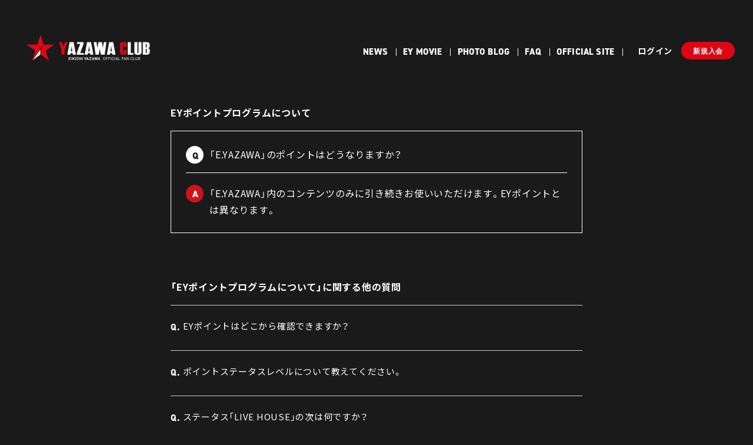

--- FILE ---
content_type: text/html; charset=UTF-8
request_url: https://fc.eikichiyazawa.com/faq/detail/374
body_size: 27336
content:
<!DOCTYPE html>
<html lang="ja" xmlns:fb="http://ogp.me/ns/fb#">
<head>
<meta charset="UTF-8">
<meta name="description" content="「YAZAWA CLUB」コンサートツアーのチケット先行や限定動画など。"><meta name="robots" content="index, follow"><meta name="viewport" content="width=device-width, initial-scale=1.0, minimum-scale=1.0, maximum-scale=1.0, shrink-to-fit=no" />
<meta name="format-detection" content="telephone=no">

<meta property="og:type" content="website">
<meta property="og:site_name" content="矢沢永吉オフィシャルファンクラブ「YAZAWA CLUB」">
<meta property="og:title" content="矢沢永吉オフィシャルファンクラブ「YAZAWA CLUB」">
<meta property="og:locale" content="ja_JP">
<meta property="og:url" content="https://fc.eikichiyazawa.com/">
<meta property="og:image" content="https://fc.eikichiyazawa.com/ogimg_yazawaclub.png">
<meta property="fb:app_id" content="">

<meta name="twitter:card" content="summary_large_image">
<meta name="twitter:site" content="矢沢永吉オフィシャルファンクラブ「YAZAWA CLUB」">
<meta name="twitter:title" content="矢沢永吉オフィシャルファンクラブ「YAZAWA CLUB」">
<meta name="twitter:description" content="「YAZAWA CLUB」コンサートツアーのチケット先行や限定動画など。">
<meta name="twitter:url" content="https://fc.eikichiyazawa.com/">
<meta name="twitter:image" content="https://fc.eikichiyazawa.com/ogimg_yazawaclub.png">

<title>矢沢永吉オフィシャルファンクラブ「YAZAWA CLUB」</title>



<meta name="theme-color" content="#000">
<link rel="icon" type="image/x-icon" href="/favicon_fc.ico">
<link rel="apple-touch-icon" href="/apple-touch-icon_yazawaclub.png">
<link rel="stylesheet" href="https://cdn.jsdelivr.net/npm/yakuhanjp@2.0.0/dist/css/yakuhanjp.min.css">
<link rel="stylesheet" href="https://use.typekit.net/bvu2nkj.css">
<link href="https://fonts.googleapis.com/css?family=Noto+Sans+JP:400,700&display=swap" rel="stylesheet">
<link rel="stylesheet" href="https://cmn-assets.plusmember.jp/webfont/assets/font/fontawesome-4.7.0/css/font-awesome.min.css">
<link rel="stylesheet" href="/static/original/common/css/slick.css" >
<link rel="stylesheet" href="/static/original/common/css/slick-theme.css?=20260121" >
<link rel="stylesheet" href="/static/original/common/css/common-pc-service.css?=20260121" media="(min-width:961px)">
<link rel="stylesheet" href="/static/original/common/css/common-sp-service.css?=20260121" media="(max-width:960px)">
<link rel="stylesheet" href="/static/original/fanclub/css/fanclub-pc-service.css?=20260121" media="(min-width:961px)">
<link rel="stylesheet" href="/static/original/fanclub/css/fanclub-sp-service.css?=20260121" media="(max-width:960px)">

<link rel="stylesheet" href="/static/original/fanclub/css/modaal.css">

<script src="//ajax.googleapis.com/ajax/libs/jquery/2.1.3/jquery.min.js"></script>
<script src="/static/common/js/jquery.autopager-1.0.0.min.js"></script>
<script src="/static/original/common/js/slick.min.js"></script>
<script src="/static/original/common/js/in-view.min.js"></script>
<script src="/static/original/common/js/common-service.js?=20260121"></script>
<script src="/static/original/fanclub/js/fanclub-service.js?=20260121"></script>



<script src="/static/original/fanclub/js/modaal.js"></script>
<script>
$(function(){
  $('.popup').modaal({
		content_source: '#contact'
	});
});
</script>


            <script>
  (function(i,s,o,g,r,a,m){i['GoogleAnalyticsObject']=r;i[r]=i[r]||function(){
  (i[r].q=i[r].q||[]).push(arguments)},i[r].l=1*new Date();a=s.createElement(o),
  m=s.getElementsByTagName(o)[0];a.async=1;a.src=g;m.parentNode.insertBefore(a,m)
  })(window,document,'script','//www.google-analytics.com/analytics.js','ga');

  
  ga('create', 'UA-146368110-1', 'auto', {'allowLinker': true});
    ga('require', 'linker');
  ga('linker:autoLink', ['secure.plusmember.jp' ]);


  var browsingapp = 'false';
  ga('set', 'dimension5', browsingapp);
	


  var member =  '0';
  ga('set', 'dimension1', member);

  var member_hit = '0';
  ga('set', 'dimension6', member_hit);

  ga('send', 'pageview');
</script>

            <!-- Global site tag (gtag.js) - Google Analytics -->
    <script async src="https://www.googletagmanager.com/gtag/js?id=G-3LFQBGV8CM"></script>
    <script>
        window.dataLayer = window.dataLayer || [];
        function gtag(){dataLayer.push(arguments);}
        gtag('js', new Date());

                    gtag('config', 'G-3LFQBGV8CM');
                gtag('set', 'linker', {
            'accept_incoming': true,
            'domains': ['secure.plusmember.jp']
        });

                    var browsingapp = 'false';
            gtag('set', 'dimension5', browsingapp);
        
                    var member =  '0';
            gtag('set', 'dimension1', member);
            var member_hit = '0';
            gtag('set', 'dimension6', member_hit);
            </script>

</head>

<body   class="page--faq" style="" onContextmenu="return true">
<noscript>
<div class="noteBox">
<p class="note">JavaScriptが無効になっています</p>
<p>本サービスをお楽しみいただくには、JavaScript を有効にする必要があります。</p>
</div>
</noscript>

<div class="wrap">
<nav class="site-nav sp">
<ul>
	<li class="site-nav__official"><a href="https://eikichiyazawa.com/"><span>OFFICIAL SITE</span></a></li>
	<li class="site-nav__fc current"><a href="https://fc.eikichiyazawa.com/">FAN CLUB<span>YAZAWA CLUB</span></a></li>
		<li class="site-nav__fs"><a href="https://sp.e-yazawa.com/">MOBILE FAN SITE<span>E.YAZAWA</span></a></li>
</ul>
</nav><!-- site nav -->
<header class="header">
<div class="inner">
<h1 class="logo"><a href="https://fc.eikichiyazawa.com/"><span>矢沢永吉オフィシャルファンクラブ｜YAZAWA CLUB</span></a></h1>
<div class="drawer">
<span class="drawer__cover"></span>
<nav class="g-nav">

<style>
.drawer .nav--menu li a.off{
    color: #606060;
    pointer-events: none;
}


</style>

<div class="g-nav__official site--current">
<div class="g-nav__inner">
<p class="g-nav--tit">OFFICIAL SITE</p>
<div class="nav--menu">
<ul class="nav--menu__official clearfix">
<li class="nav__item--home"><a href="https://eikichiyazawa.com/">HOME</a></li>
<li class="nav__item--news"><a href="https://eikichiyazawa.com/news/1">NEWS</a></li>
<li class="nav__item--live"><a href="https://eikichiyazawa.com/news/8">LIVE</a></li>
<li class="nav__item--profile"><a href="https://eikichiyazawa.com/feature/profile">HISTORY</a></li>
<li class="nav__item--discography"><a href="https://eikichiyazawa.com/discography/">CD/MOVIE</a></li>


<li class="nav__item--fc"><a href="https://fc.eikichiyazawa.com/">FAN CLUB</a></li>
</ul>
</div><!-- /nav menu -->
</div>
</div><!-- /g-nav__official -->

<div class="g-nav__fansite">
<div class="g-nav__inner">
<p class="g-nav--tit">E.YAZAWA<span>MOBILE FAN SITE</span></p>

<div class="nav--menu">
<div class="block--login clearfix">
<p class="btn"><a href="https://sp.e-yazawa.com/feature/fs_entry" class="btn--join">新規会員登録</a></p>
<p class="btn"><a href="https://secure.plusmember.jp/eikichiyazawa/3/login" class="btn--login">ログイン</a></p>
</div>
<ul class="nav--menu__fansite clearfix">
<li class="nav__item--home"><a href="https://sp.e-yazawa.com/">E.YAZAWA TOP</a></li>
<li class="nav__item--members"><a href="https://sp.e-yazawa.com/feature/fs_entry">コンテンツ案内</a></li>
<li class="nav__item--topics"><a href="https://sp.e-yazawa.com/news/list/13">NEWS</a></li>
<li class="nav__item--wallpaper"><a href="https://sp.e-yazawa.com/wallpaper/list/7?_normalbrowse_=1">WALLPAPER</a></li>
<li class="nav__item--decome"><a href="https://sp.e-yazawa.com/wallpaper/list/5?_normalbrowse_=1">Mr.E STAMP</a></li>
<li class="nav__item--voice"><a href="https://sp.e-yazawa.com/redirect/mobadmin/common/quiz/2/1 ">Do You Know<br>YAZAWA?</a></li>
<li class="nav__item--voice"><a href="https://sp.e-yazawa.com/feature/nariagari_mre ">成りあがりMr.E</a></li>
<li class="nav__item--dyk"><a href="https://sp.e-yazawa.com/feature/puzzle2" target="_blank">YAZAWA<br>PUZZLE</a></li>
<li class="nav__item--qa"><a href="https://sp.e-yazawa.com/qa/list/2">世話がやけるぜ</a></li>
<li class="nav__item--word"><a href="https://sp.e-yazawa.com/word">矢沢語録<br>セレクション</a></li>




<li class="nav__item--browsing"><a href="https://sp.e-yazawa.com/feature/browsing">E.YAZAWA APPLI</a></li>
</ul>
</div><!-- /nav menu -->
</div><!-- /nav inner -->
</div><!-- /g-nav__fanclub -->


<div class="g-nav__fc site--current">
<div class="g-nav__inner">
<p class="g-nav--tit">YAZAWA CLUB<span>FAN CLUB</span></p>

<div class="nav--menu">
<div class="block--login clearfix">
      <p class="btn"><a href="https://fc.eikichiyazawa.com/#join-fanclub" class="btn--join">新規入会</a></p>
    <p class="btn"><a href="https://secure.plusmember.jp/eikichiyazawa/1/login" class="btn--login">ログイン</a></p>
    </div>
<ul class="nav--menu__fc clearfix">
<!--
  <li class="nav__item--home"><a href="https://fc.eikichiyazawa.com/">YAZAWA CLUB</a></li>
  <li class="nav__item--news"><a href="https://fc.eikichiyazawa.com/news/list/1/4/">YAZAWA CLUB NEWS</a></li>
  <li class="nav__item--faq"><a href="https://fc.eikichiyazawa.com/faq/">FAQ</a></li>
-->

  <li><a href="https://fc.eikichiyazawa.com/news/list/1/4/">NEWS</a></li>
  <li><a href="/movies/list/11/15/">EY MOVIE</a></li>
  

  <li><a href="https://fc.eikichiyazawa.com/photoblog/list/1/0/">PHOTO BLOG</a></li>
  <li><a href="https://fc.eikichiyazawa.com/faq/">FAQ</a></li>
    <li class="nav__item--official pc"><a href="https://eikichiyazawa.com/">OFFICIAL SITE</a></li>
</ul>
</div><!-- /nav menu -->
</div>
</div><!-- /g-nav__fanclub -->

<div class="nav--sns">
<ul class="list--sns">

<li class="list--sns__item--mailmag"><a href="https://eikichiyazawa.com/feature/mailmagazine"><i class="fa fa-envelope" aria-hidden="true"></i></a></li>
<li><a href="https://line.me/R/ti/p/%40eikichi_yazawa" target="_blank"><svg><use xlink:href="#line"/></svg></a></li>
<li><a href="https://www.facebook.com/official.eikichiyazawa" target="_blank"><i class="fa fa-facebook" aria-hidden="true"></i></a></li>
<li><a href="https://twitter.com/official_YAZAWA" target="_blank"><i class="fa fa-twitter" aria-hidden="true"></i></a></li>
<li><a href="https://www.instagram.com/eikichi_yazawa_official/" target="_blank"><i class="fa fa-instagram" aria-hidden="true"></i></a></li>

</ul>
</div>

</nav><!-- g-nav -->
</div><!-- / drawer -->

</div><!-- / inner -->
<div class="drawer__btn"><span class="drawer__btn--item top">&nbsp;</span><span class="drawer__btn--item mid">&nbsp;</span><span class="drawer__btn--item btm">&nbsp;</span><span class="drawer__btn--item menu-txt"></span></div>
</header>
<section class="section--detail">

  <p class="tit--category">EYポイントプログラムについて</p>
<dl class="block--faq-detail">
 <dt class="clearfix"><span class="icon--q">Q</span><div class="txt">「E.YAZAWA」のポイントはどうなりますか？</div></dt>
<dd class="clearfix"><span class="icon--a">A</span>
<div class="txt"><p>「E.YAZAWA」内のコンテンツのみに引き続きお使いいただけます。EYポイントとは異なります。<br></p></div></dd>
</dl>

<p class="tit--category">「EYポイントプログラムについて」に関する他の質問</p>
<ul class="list--faq">
      <li class="clearfix">
    <a href="/faq/detail/371">
        <span class="icon--q">Q.</span>
    <div class="txt">EYポイントはどこから確認できますか？</div>
    </a></li>
        <li class="clearfix">
    <a href="/faq/detail/377">
        <span class="icon--q">Q.</span>
    <div class="txt">ポイントステータスレベルについて教えてください。</div>
    </a></li>
        <li class="clearfix">
    <a href="/faq/detail/379">
        <span class="icon--q">Q.</span>
    <div class="txt">ステータス「LIVE HOUSE」の次は何ですか？</div>
    </a></li>
        <li class="clearfix">
    <a href="/faq/detail/380">
        <span class="icon--q">Q.</span>
    <div class="txt">ポイントは何に使えますか？</div>
    </a></li>
        <li class="clearfix">
    <a href="/faq/detail/383">
        <span class="icon--q">Q.</span>
    <div class="txt">DIAMOND MOON ONLINE SHOPのポイントとは何ですか？</div>
    </a></li>
        <li class="clearfix">
    <a href="/faq/detail/385">
        <span class="icon--q">Q.</span>
    <div class="txt">誕生日にポイント付与されません</div>
    </a></li>
        <li class="clearfix">
    <a href="/faq/detail/386">
        <span class="icon--q">Q.</span>
    <div class="txt">おかえりなさいキャンペーンについて教えてください。</div>
    </a></li>
        <li class="clearfix">
    <a href="/faq/detail/388">
        <span class="icon--q">Q.</span>
    <div class="txt">退会してしまいましたが、ポイントは失効しますか？</div>
    </a></li>
  </ul>

<p class="detail__btn">
<a href="javascript:history.back();"></a>
</p>

<div class="block--contact">
<p class="txt">上記の例で解決しない場合は下記よりお問い合わせください。</p>
<p><a href="#contact" class="popup" style="text-decoration:underline;">お問い合わせはこちら</a>&nbsp;&nbsp;<i class="fa fa-chevron-right"></i></p>
</div><!-- block--contact -->

<div id="contact" style="display: none;">
<div class="popup-inner">
<div class="box">
<p class="tit">お問い合わせの内容を選択してください。</p>
<ul class="list--contact">
<li><a href="https://faq.tickebo.jp/"><span>チケットに関する問い合わせ</span><span style="font-size: 11px;">＜ticket boardへ＞ ※外部サイトにリンクします※</span></a></li>
<li><a href="https://plusmember.jp/support/eikichiyazawa/">Plus member ID(旧EMTG ID)・ログイン手続き関連について</a></li>
<li><a href="https://secure.plusmember.jp/eikichiyazawa/1/contact/?faq=374&lang=ja">苗字/性別/生年月日変更</a></li>
<li><a href="https://plusmember.jp/support/eikichiyazawa/">継続・退会手続き不備について</a></li>
<li><a href="https://secure.plusmember.jp/eikichiyazawa/1/contact/?faq=374&lang=ja">その他ファンクラブへのご意見・ご要望</a></li>
</ul>

<p class="txt--basic" style="text-indent: -1em;margin: 0 0 5px 1em;"><span style="color: #ff0000;">※チケットに関するお問い合わせ<br>
YAZAWA CLUBカスタマーセンターにチケットに関するお問い合わせを頂いても、上記問い合わせ先をご案内させて頂くのみとなりますので、恐れ入りますがご了承ください。</span><br>

公演に関する問い合わせは各イベンターにお願いします。<br>
公演日直前、公演日などにお問い合わせ頂いてもカスタマーセンターで即時お返事することはできかねてしまいます。</p>
<p class="txt--basic" style="text-indent: -1em;margin: 0 0 5px 1em;">※お問い合わせの際「yazawa.ne.jp」「plusmember.jp」を受信できるよう設定お願いいたします。</p>
<p class="txt--basic yel" style="text-indent: -1em;margin: 0 0 5px 1em;">※DIAMOND MOON ONLINE SHOPに関する<a href="https://rock.eikichiyazawa.com/inquiry.asp">お問合せはこちら</a></p>
</div><!-- / box -->
</div><!-- / popup-inner -->
</div><!-- / #contact -->


</section>
<footer>
<div class="inner">

<nav class="nav--support">
<p class="nav-tit">SUPPORT</p>
<ul class="nav--support">
<li><a href="https://fc.eikichiyazawa.com/feature/privacy">プライバシーポリシー</a></li>
<li><a href="https://fc.eikichiyazawa.com/feature/terms">会員規約</a></li>
<li><a href="https://fc.eikichiyazawa.com/feature/deals">特定商取引法に基づく表記</a></li>
<li><a href="https://fc.eikichiyazawa.com/feature/device">推奨環境</a></li>
<li><a href="https://fc.eikichiyazawa.com/faq/">ヘルプ・お問い合わせ</a></li>
			<li><a href="https://fc.eikichiyazawa.com/#join-fanclub">会員登録</a></li>
	</ul>
<p class="link--official"><a href="https://eikichiyazawa.com/"><svg><use xlink:href="#logo"/></svg></a></p>
</nav>
<div class="area--copyright">
<p class="link--official sp"><a href="https://eikichiyazawa.com/"><svg><use xlink:href="#logo"/></svg></a></p>
<div class="block--copyright">
<p class="copyright"><small>&copy;&nbsp;YAZAWA CLUB</small></p>
<p class="jasrac">JASRAC承諾番号 9011652004Y45040 </p>
</div><!-- block copyright -->

</div><!-- area copyright -->

</div>
</footer><!-- /.footer -->
</div><!-- / wrap -->
</div><!-- / wrap -->
<svg class="svg-symbol" version="1.1" xmlns="http://www.w3.org/2000/svg" xmlns:xlink="http://www.w3.org/1999/xlink">
<symbol id="line" viewBox="0 0 315 300">
<g><path d="M280.344,206.351 C280.344,206.351 280.354,206.351 280.354,206.351 C247.419,244.375 173.764,290.686 157.006,297.764 C140.251,304.844 142.724,293.258 143.409,289.286 C143.809,286.909 145.648,275.795 145.648,275.795 C146.179,271.773 146.725,265.543 145.139,261.573 C143.374,257.197 136.418,254.902 131.307,253.804 C55.860,243.805 0.004,190.897 0.004,127.748 C0.004,57.307 70.443,-0.006 157.006,-0.006 C243.579,-0.006 314.004,57.307 314.004,127.748 C314.004,155.946 303.108,181.342 280.344,206.351 ZM95.547,153.146 C95.547,153.146 72.581,153.146 72.581,153.146 C72.581,153.146 72.581,98.841 72.581,98.841 C72.581,94.296 68.894,90.583 64.352,90.583 C59.819,90.583 56.127,94.296 56.127,98.841 C56.127,98.841 56.127,161.398 56.127,161.398 C56.127,165.960 59.819,169.660 64.352,169.660 C64.352,169.660 95.547,169.660 95.547,169.660 C100.092,169.660 103.777,165.960 103.777,161.398 C103.777,156.851 100.092,153.146 95.547,153.146 ZM127.810,98.841 C127.810,94.296 124.120,90.583 119.583,90.583 C115.046,90.583 111.356,94.296 111.356,98.841 C111.356,98.841 111.356,161.398 111.356,161.398 C111.356,165.960 115.046,169.660 119.583,169.660 C124.120,169.660 127.810,165.960 127.810,161.398 C127.810,161.398 127.810,98.841 127.810,98.841 ZM202.908,98.841 C202.908,94.296 199.219,90.583 194.676,90.583 C190.137,90.583 186.442,94.296 186.442,98.841 C186.442,98.841 186.442,137.559 186.442,137.559 C186.442,137.559 154.466,93.894 154.466,93.894 C152.926,91.818 150.460,90.583 147.892,90.583 C147.007,90.583 146.127,90.730 145.282,91.010 C141.916,92.142 139.650,95.287 139.650,98.841 C139.650,98.841 139.650,161.398 139.650,161.398 C139.650,165.960 143.345,169.660 147.885,169.660 C152.427,169.660 156.114,165.960 156.114,161.398 C156.114,161.398 156.114,122.705 156.114,122.705 C156.114,122.705 188.090,166.354 188.090,166.354 C189.637,168.431 192.094,169.660 194.667,169.660 C195.546,169.660 196.434,169.521 197.279,169.236 C200.650,168.114 202.908,164.966 202.908,161.398 C202.908,161.398 202.908,98.841 202.908,98.841 ZM253.385,138.381 C257.927,138.381 261.617,134.674 261.617,130.129 C261.617,125.569 257.927,121.872 253.385,121.872 C253.385,121.872 230.426,121.872 230.426,121.872 C230.426,121.872 230.426,107.103 230.426,107.103 C230.426,107.103 253.385,107.103 253.385,107.103 C257.927,107.103 261.617,103.398 261.617,98.841 C261.617,94.296 257.927,90.583 253.385,90.583 C253.385,90.583 222.187,90.583 222.187,90.583 C217.650,90.583 213.955,94.296 213.955,98.841 C213.955,98.850 213.955,98.858 213.955,98.878 C213.955,98.878 213.955,130.109 213.955,130.109 C213.955,130.114 213.955,130.129 213.955,130.129 C213.955,130.139 213.955,130.139 213.955,130.149 C213.955,130.149 213.955,161.398 213.955,161.398 C213.955,165.960 217.655,169.660 222.187,169.660 C222.187,169.660 253.385,169.660 253.385,169.660 C257.915,169.660 261.617,165.960 261.617,161.398 C261.617,156.851 257.915,153.146 253.385,153.146 C253.385,153.146 230.426,153.146 230.426,153.146 C230.426,153.146 230.426,138.381 230.426,138.381 C230.426,138.381 253.385,138.381 253.385,138.381 Z"></g>
</symbol>
<symbol id="logo" viewBox="0 0 629.732 236.277">
<g><path d="M107.237,141.46h16.818v19.354h-16.818V141.46z M36.308,122.679h33.277v-16.674H36.308V87.823h47.155V67.729	H7.602v93.086H88.07V141.46H36.308V122.679z M155.441,102.889l-18.727-35.16h-28.418l34.111,59.496v33.59h26.07v-33.59	l34.111-59.496h-28.418L155.441,102.889z M617.534,160.814h-26.016l-4.5-13.395h-34.478l-4.502,13.395h-26.017l31.279-93.086h32.954	L617.534,160.814z M579.915,126.28l-10.137-30.164l-10.135,30.164H579.915z M257.414,160.814l-4.501-13.395h-34.477l-4.502,13.395	h-26.016l31.278-93.086h32.955l31.278,93.086H257.414z M245.81,126.28l-10.136-30.164l-10.136,30.164H245.81z M328.023,160.814	l31.278-93.086h32.955l31.278,93.086h-26.017l-4.5-13.395h-34.477l-4.502,13.395H328.023z M365.645,126.28h20.27l-10.136-30.164	L365.645,126.28z M384.031,23.251l-81.587-0.128l7.421-15.52H145.994c-4.607,6.544-9.203,13.007-13.232,19.692h138.3	c-2.773,5.971-8.838,17.722-8.838,17.722h75.362c-2.493,3.708-32.062,43.934-61.947,84.598l9.636,28.675	C321.852,108.244,384.031,23.251,384.031,23.251z M488.015,153.286c-7.879-4.853-18.549-5.32-26.917-1.219	c-10.287,4.975-16.825,15.789-15.996,27.532c0.482,10.065,7.031,19.122,15.996,23.99v0.376	c-15.514,13.428-37.804,17.19-57.796,11.368c-24.008-7.141-47.411-15.749-72.619-19.617c-22.893-3.281-46.4-4.373-70.646-1.952	l-0.486-0.235c1.707-2.366,10.204-14.001,22.013-30.162h-25.985c0,0-0.662-1.97-1.487-4.426	c-22.943,31.238-41.846,57.036-42.664,58.452l139.628,2.08l15.885,0.82c26.658,0.862,50.517,12.999,78.054,6.445	c21.318-4.976,43.5-16.863,54.403-38.076c3.638-7.972,2.774-18.873-2.06-26.159C495.062,158.994,491.629,155.451,488.015,153.286z	 M499.231,109.783l-13.444-42.055H459.77l-13.445,42.055L431.28,67.729h-26.016l31.086,93.086h11.082	c3.015-4.643,7.287-8.499,12.541-11.041c0.332-0.162,0.672-0.304,1.009-0.452l11.796-38.804l11.605,38.169	c1.721,0.646,3.381,1.446,4.944,2.408c3.657,2.191,7.355,5.818,9.946,9.72h9.934l31.085-93.086h-26.016L499.231,109.783z	 M229.089,123.727c3.807,0,9.364,0,13.169,0c-1.306-3.886-4.191-12.473-6.585-19.596	C233.28,111.255,230.395,119.842,229.089,123.727z M472.778,119.295c-1.882,6.192-5.699,18.747-8.779,28.881	c5.621-1.783,11.761-1.902,17.433-0.416C478.374,137.701,474.636,125.402,472.778,119.295z M563.194,123.727	c3.805,0,9.363,0,13.169,0c-1.305-3.886-4.191-12.473-6.585-19.596C567.385,111.255,564.5,119.842,563.194,123.727z	 M375.779,104.132c-2.393,7.123-5.278,15.71-6.585,19.596c3.806,0,9.364,0,13.17,0C381.06,119.842,378.173,111.255,375.779,104.132z	 M628.108,168.417h-42.055c0,0-4.141-12.324-4.503-13.396c-1.146,0-22.399,0-23.546,0c-0.359,1.072-4.5,13.396-4.5,13.396	s-44.06,0-45.465,0c0.775,2.999,1.228,6.08,1.228,9.202c0,5.052-1.04,10.001-3.007,14.309l-0.04,0.088l-0.062,0.124	c-14.296,27.815-43.357,38.251-59.404,41.994c-18.733,4.46-35.585,1.082-51.908-2.189c-9.187-1.843-18.689-3.746-28.299-4.059	l-13.323-0.689l-2.402-0.206l0.197,0.084c-0.025,0-152.642-2.273-152.642-2.273s6.466-11.209,6.467-11.209	c0.89-1.54,11.267-15.775,42.633-58.483c-0.01-0.03-0.026-0.079-0.029-0.089c-1.147,0-22.4,0-23.546,0	c-0.36,1.072-4.501,13.396-4.501,13.396h-42.057l33.589-99.959c-10.5,18.313-34.676,60.482-34.854,60.792c0,0.453,0,39.167,0,39.167	h-41.274c0,0,0-38.714,0-39.167c-0.227-0.396-39.629-69.123-39.629-69.123h46.103c0,0,12.797,24.026,14.163,26.591	c1.366-2.564,14.164-26.591,14.164-26.591h44.127h0.491h1.485h41.908c0,0,17.718,52.731,18.717,55.704	c1.844-2.513,44.488-60.643,46.373-63.212c-3.242,0-72.954,0-72.954,0s7.946-15.559,9.05-17.723c-2.755,0-139.567,0-139.567,0	L142.031,0h178.531h1.364c0,0-6.435,13.515-7.43,15.604c2.637,0,84.492,0,84.492,0s-5.852,8.08-5.855,8.083	c0,0-24.783,33.896-26.642,36.439c3.23,0,70.146,0,70.146,0s7.855,21.96,9.285,25.957c1.29-4.034,8.299-25.957,8.299-25.957h37.119	c0,0,7.008,21.923,8.297,25.957c1.43-3.997,9.288-25.957,9.288-25.957h82.798L628.108,168.417z M206.995,65.175h-4.407h-29.952	c0,0-13.707,25.734-17.194,32.282c-3.487-6.548-17.194-32.282-17.194-32.282h-34.358c0,0,35.301,61.574,35.964,62.729	c0,1.306,0,35.463,0,35.463h31.177c0,0,0-34.157,0-35.463C171.692,126.749,206.995,65.175,206.995,65.175z M357.466,65.175	l-32.992,98.192h31.4c0,0,3.617-10.76,4.504-13.396c3.104,0,27.698,0,30.805,0c0.886,2.636,4.5,13.396,4.5,13.396h31.404	l-32.995-98.192h-1.835H357.466z M437.428,177.563c0-3.099,0.457-6.161,1.237-9.146c-1.518,0-46.61,0-46.61,0	s-4.142-12.324-4.503-13.396c-1.146,0-22.399,0-23.547,0c-0.358,1.072-4.5,13.396-4.5,13.396h-42.056	c0,0,22.535-67.064,25.628-76.268c-5.892,8.058-66.148,90.47-68.062,93.086c18.539-0.801,37.143,0.146,56.823,2.967	c19.763,3.032,38.512,8.916,56.64,14.605l8.482,2.615c5.729,1.767,7.841,2.419,8.624,2.819c-0.06-0.078-0.156-0.207-0.156-0.207	c14.844,4.32,30.44,2.601,43.037-4.602c-6.553-6.476-10.543-14.896-10.947-23.327C437.517,180.106,437.428,177.594,437.428,177.563z	 M511.047,163.367l32.792-98.192h-3.546h-27.813c0,0-9.602,26.84-13.111,36.649c-3.158-9.877-11.717-36.649-11.717-36.649h-29.745	c0,0-8.558,26.772-11.716,36.649c-3.51-9.809-13.111-36.649-13.111-36.649h-31.358l32.792,98.192h11.432	c-2.238,4.308-3.467,9.153-3.467,14.196c0,0.735,0.023,1.474,0.078,2.216c0.453,9.456,5.89,18.466,14.373,24.212	c-14.283,10.885-34.223,14.333-52.913,8.891l-17.024-5.251c-17.957-5.634-36.522-11.462-55.92-14.438	c-23.374-3.352-45.142-4.066-66.424-2.333c3.926-5.386,120.582-164.923,121.445-166.1l2.965-4.054c0,0-75.26-0.119-82.565-0.13	c2.042-4.27,7.425-15.527,7.425-15.527h-4.052H144.669l-1.563,2.219c-4.271,6.062-8.688,12.333-12.531,18.707l-2.334,3.872	c0,0,131.13,0,138.768,0c-2.956,6.053-7.004,13.902-7.054,13.997l-1.921,3.726c0,0,65.943,0,74.594,0	c-8.327,11.518-32.996,45.087-57.032,77.794c-0.32,0.436-0.631,0.858-0.95,1.292l-20.658-61.481h-1.836h-34.79l-32.994,98.192	h31.403c0,0,3.616-10.76,4.501-13.396c3.105,0,27.7,0,30.806,0c0.361,1.076,1.179,3.511,2.02,6.012	c-27.061,36.844-43.018,58.639-43.88,60.133l-2.172,3.766l143.974,2.145c0,0.002,15.789,0.816,15.789,0.816	c9.931,0.322,19.653,2.27,29.055,4.155c15.765,3.16,32.066,6.427,49.723,2.225c15.2-3.547,42.717-13.386,56.083-39.392	c3.702-8.106,3.256-18.573-0.877-26.464H511.047z M589.683,163.367h31.403l-32.995-98.192h-1.835h-34.791l-32.992,98.192h31.401	c0,0,3.617-10.76,4.503-13.396c3.103,0,27.698,0,30.805,0C586.067,152.607,589.683,163.367,589.683,163.367z M130.797,133.859h0.861	v34.558H99.635v-34.558H130.797z M126.609,138.907h-2.553h-19.372v24.46h21.925V138.907z M43.91,133.859c1.665,0,51.763,0,51.763,0	v34.558H0V60.127h90.204h0.861v35.299c0,0-45.496,0-47.155,0c0,0.891,0,2.085,0,2.977c1.633,0,33.278,0,33.278,0v31.879	c0,0-31.645,0-33.278,0C43.91,131.255,43.91,132.886,43.91,133.859z M38.861,138.907c0-3.212,0-10.462,0-13.675	c4.353,0,33.277,0,33.277,0v-21.781c0,0-28.924,0-33.277,0c0-3.156,0-9.918,0-13.074c4.568,0,47.155,0,47.155,0V65.175h-2.553H5.049	v98.192h85.575v-24.46C90.624,138.907,43.476,138.907,38.861,138.907z M629.732,191.475c0,11.236-9.141,20.377-20.377,20.377	c-11.235,0-20.377-9.141-20.377-20.377c0-11.236,9.142-20.377,20.377-20.377C620.592,171.098,629.732,180.238,629.732,191.475z	 M626.335,191.475c0-9.378-7.603-16.978-16.979-16.978c-9.378,0-16.979,7.6-16.979,16.978c0,9.379,7.602,16.98,16.979,16.98	C618.732,208.454,626.335,200.854,626.335,191.475z M615.262,194.318l5.362,8.335h-5.586l-5.194-8.008h-6.93v8.008h-4.478v-22.355	h14.122c5.587,0,8.203,3.616,8.203,7.174C620.762,190.395,618.991,193.354,615.262,194.318z M616.615,187.531	c0-1.911-1.528-3.088-3.411-3.088h-10.29v6.263h10.174C614.675,190.706,616.615,189.706,616.615,187.531z"/></g>
</symbol>
</svg>

</body>
</html>


--- FILE ---
content_type: text/css
request_url: https://fc.eikichiyazawa.com/static/original/common/css/common-pc-service.css?=20260121
body_size: 47213
content:
@charset "UTF-8";
/* ---------------------------------------
0.0 mixin
	0.1 colors
	0.2 typography
	0.3 spacer
	0.4 chevron
	0.5 flexbox
1.0 setting
	1.1 normalize
	1.2 clearfix
2.0 compontents
	2.1 button
	2.2 form
	2.3 list
	2.4 pagenation
3.0 layout
	3.1 base
	3.1 header
	3.2 footer
4.0 page
	4.1 parts
	4.2 home
	4.3 information
	4.4 biography
	4.5 blog
	4.6 questionnaire
	4.7 faq
	4.8 support
	4.9 entry
-------------------------------------------- */
@font-face {
  font-family: 'journalregular';
  src: url("/static/eikichiyazawa/official/font/journal-webfont.eot");
  src: url("/static/eikichiyazawa/official/font/journal-webfont.eot?#iefix") format("embedded-opentype"), url("/static/eikichiyazawa/official/font/journal-webfont.woff2") format("woff2"), url("/static/eikichiyazawa/official/font/journal-webfont.woff") format("woff"), url("/static/eikichiyazawa/official/font/journal-webfont.svg#journalregular") format("svg");
  font-weight: normal;
  font-style: normal;
}

/* 1.0 setting
============================== */
/* 1.1 normalize
------------------------------ */
html, body {
  height: 100%;
  -webkit-text-size-adjust: none;
}

html, body, p, ol, ul, li, dl, dt, dd, blockquote, figure, fieldset, legend, textarea, pre, iframe, hr, h1, h2, h3, h4, h5, h6 {
  margin: 0;
  padding: 0;
}

h1, h2, h3, h4, h5, h6 {
  font-size: 100%;
  font-weight: normal;
}

ul {
  list-style: none;
}

button, input, select, textarea {
  margin: 0;
}

img, iframe, object, audio, video {
  height: auto;
  max-width: 100%;
}

iframe {
  border: 0;
}

table {
  border-collapse: collapse;
  border-spacing: 0;
}

td, th {
  padding: 0;
  text-align: left;
}

i {
  font-style: normal;
}

img {
  width: 100%;
  background-position: 50% 50%;
  background-repeat: no-repeat;
  background-size: cover;
}

::-moz-selection {
  background: #151515;
  color: #f4f3f0;
}

::selection {
  background: #151515;
  color: #f4f3f0;
}

::-moz-selection {
  background: #151515;
  color: #f4f3f0;
}

*,
*::before,
*::after {
  -webkit-box-sizing: border-box;
  box-sizing: border-box;
  padding: 0;
  margin: 0;
  outline: none;
}

a {
  -webkit-transition: .3s;
  transition: .3s;
}

/* 1.2 clearfix
------------------------------ */
.clearfix::after {
  display: table;
  content: "";
  clear: both;
}

/* 2.0 component
============================== */
/* 2.1 button
------------------------------ */
.btn {
  text-align: center;
  margin: 1em 0;
  position: relative;
  -webkit-transition: .3s;
  transition: .3s;
}

.btn input {
  -webkit-transition: .3s;
  transition: .3s;
}

.btn--main {
  color: inherit;
  font-size: 15px;
  font-weight: 400;
  line-height: 3.4;
  letter-spacing: 0.05em;
  word-break: break-word;
  -webkit-appearance: none;
  display: inline-block;
  min-width: 300px;
  text-align: center;
  text-decoration: none;
  border: none;
  border-radius: 2em;
  cursor: pointer;
  padding: 0 1.5em;
  position: relative;
  top: 0;
  background: #151515;
  color: #fff;
}

.btn--main:hover {
  background: #000;
  -webkit-box-shadow: 10px 15px 20px rgba(44, 45, 49, 0.2);
          box-shadow: 10px 15px 20px rgba(44, 45, 49, 0.2);
}

.btn--sub {
  background: none;
  color: inherit;
  font-size: 15px;
  font-weight: 400;
  line-height: 3.4;
  letter-spacing: 0.05em;
  word-break: break-word;
  -webkit-appearance: none;
  display: inline-block;
  min-width: 300px;
  text-align: center;
  text-decoration: none;
  border: none;
  border-radius: 2em;
  cursor: pointer;
  padding: 0 1.5em;
  position: relative;
  top: 0;
  border: 1px solid #151515;
  color: #151515;
  -webkit-appearance: none;
}

.page--error .btn--sub {
  text-align: center;
  margin-top: 10px;
}

.btn--sub {
  min-width: 300px;
  line-height: 1;
  color: #151515;
  line-height: 1.5;
  border-radius: 40px;
  padding: 10px 30px;
  position: relative;
}

.btn--sub:hover {
  color: #fff;
  background: #151515;
}

.detail__btn {
  width: 50%;
  margin-top: 50px;
  position: relative;
  left: 0;
  z-index: 30;
  clear: both;
}

.detail__btn a {
  display: inline-block;
  position: relative;
  text-align: left;
}

.detail__btn a::before {
  content: 'BACK';
  font-family: 'din-2014', sans-serif;
  font-weight: 800;
  color: #151515;
  letter-spacing: 0.05em;
}

.detail__btn a::after {
  content: '';
  display: inline-block;
  width: 60px;
  height: 1px;
  background: #151515;
  vertical-align: 5px;
  margin-left: 5px;
  -webkit-transition: -webkit-transform .3s;
  transition: -webkit-transform .3s;
  transition: transform .3s;
  transition: transform .3s, -webkit-transform .3s;
  -webkit-transform-origin: left;
          transform-origin: left;
}

.detail__btn a:hover::after {
  -webkit-transform: scaleX(0);
          transform: scaleX(0);
}

.page--error .btn--sub:hover::before {
  -webkit-transform: scaleX(1);
          transform: scaleX(1);
  -webkit-transform-origin: left;
          transform-origin: left;
}

/* 2.2 form
------------------------------ */
.form--post dt {
  margin: 3em 0 1em;
}

.form--post dd {
  margin: 0 0 1em;
}

.block--error {
  color: #fff;
  background: #cc0000;
  padding: 10px 15px;
  border-radius: 5px;
  position: relative;
  z-index: 10;
}

/* placeholder */
::-webkit-input-placeholder {
  color: #ccc;
}

::-moz-placeholder {
  color: #ccc;
  opacity: 1;
}

:-ms-input-placeholder {
  color: #ccc;
}

:-moz-placeholder {
  color: #ccc;
}

/* autofill */
input:-webkit-autofill,
textarea:-webkit-autofill,
select:-webkit-autofill {
  -webkit-box-shadow: 0 0 0px 1000px #fff inset;
}

/* input */
input[type="text"],
input[type="tel"],
input[type="email"],
input[type="password"],
input[type="number"],
button {
  color: inherit;
  font-size: 16px;
  font-weight: inherit;
  line-height: 1.8;
  word-break: break-word;
  -webkit-appearance: none;
  display: inline-block;
  width: 100%;
  max-width: 100%;
  background: transparent;
  -webkit-box-shadow: none;
          box-shadow: none;
  border: 1px solid #151515;
  border-radius: 0.3em;
  padding: 0.5em;
}

input[type="text"]:focus,
input[type="tel"]:focus,
input[type="email"]:focus,
input[type="password"]:focus,
input[type="number"]:focus,
button:focus {
  border-color: inherit;
}

input[type="text"].form__error,
input[type="tel"].form__error,
input[type="email"].form__error,
input[type="password"].form__error,
input[type="number"].form__error,
button.form__error {
  background: #fff0ea;
  color: #f33;
  border-color: #f33;
}

input[type="text"].form__error:focus,
input[type="tel"].form__error:focus,
input[type="email"].form__error:focus,
input[type="password"].form__error:focus,
input[type="number"].form__error:focus,
button.form__error:focus {
  background: transparent;
  color: inherit;
  border-color: inherit;
}

input[type="text"][disabled],
input[type="tel"][disabled],
input[type="email"][disabled],
input[type="password"][disabled],
input[type="number"][disabled],
button[disabled] {
  background: #ddd;
  border: none;
  opacity: 0.5;
}

input[readonly="readonly"],
input[readonly="readonly"] {
  border: none;
  background: #eee;
}

.input--half {
  width: 50% !important;
}

.input--quarter {
  width: 25% !important;
}

button {
  border: none;
  line-height: 1;
}

/* textarea */
textarea {
  color: inherit;
  font-size: 16px;
  font-weight: inherit;
  line-height: 1.8;
  word-break: break-word;
  -webkit-appearance: none;
  display: inline-block;
  width: 100%;
  max-width: 100%;
  background: transparent;
  -webkit-box-shadow: none;
          box-shadow: none;
  border: 1px solid #151515;
  border-radius: 0.3em;
  padding: 0.5em;
  height: 10em;
}

textarea:focus {
  border-color: inherit;
}

textarea.form__error {
  background: #fff0ea;
  color: #f33;
  border-color: #f33;
}

textarea.form__error:focus {
  background: transparent;
  color: inherit;
  border-color: inherit;
}

textarea[disabled] {
  background: #ddd;
  border: none;
  opacity: 0.5;
}

/* select */
.form__select {
  display: inline-block;
  position: relative;
}

.form__select select {
  color: inherit;
  font-size: 16px;
  font-weight: inherit;
  line-height: 1.8;
  word-break: break-word;
  -webkit-appearance: none;
  display: inline-block;
  width: 100%;
  max-width: 100%;
  background: transparent;
  -webkit-box-shadow: none;
          box-shadow: none;
  border: 1px solid #151515;
  border-radius: 0.3em;
  padding: 0.5em;
  padding-right: 1.5em;
}

.form__select select:focus {
  border-color: inherit;
}

.form__select select.form__error {
  background: #fff0ea;
  color: #f33;
  border-color: #f33;
}

.form__select select.form__error:focus {
  background: transparent;
  color: inherit;
  border-color: inherit;
}

.form__select select[disabled] {
  background: #ddd;
  border: none;
  opacity: 0.5;
}

.form__select::after {
  content: '';
  display: inline-block;
  width: 0.5em;
  height: 0.5em;
  border: 2px solid;
  border-top: none;
  border-right: none;
  margin: -0.25em 0 0;
  position: absolute;
  right: 0.75em;
  top: 50%;
  -webkit-transform: rotate(-45deg);
  transform: rotate(-45deg);
}

/* checkbox */
.form__checkbox label p {
  color: inherit;
  font-size: 18px;
  font-weight: inherit;
  line-height: 1.4;
  word-break: break-word;
  display: block;
  padding: 0.5em;
  position: relative;
  cursor: pointer;
}

.form__checkbox input[type="checkbox"],
.form__checkbox input[type="radio"] {
  -webkit-appearance: none;
  width: 0;
  height: 0;
  opacity: 0;
  position: absolute;
}

.form__checkbox.form__error {
  color: #f33;
}

.form__checkbox label p {
  padding-left: 1.6em;
}

.form__checkbox label p::before {
  content: '';
  display: inline-block;
  width: 1.2em;
  height: 1.2em;
  border-radius: 0.3em;
  border: 1px solid #ddd;
  margin: -0.6em 0 0;
  position: absolute;
  top: 50%;
  left: 0;
}

.form__checkbox label p::after {
  content: '';
  display: inline-block;
  width: 0.8em;
  height: 0.4em;
  border: 2px solid #f4f3f0;
  border-top: none;
  border-right: none;
  margin: -0.25em 0 0;
  position: absolute;
  top: 70%;
  left: 0.2em;
  -webkit-transform: rotate(-45deg);
          transform: rotate(-45deg);
  opacity: 0;
}

.form__checkbox :checked ~ p::before {
  background: #151515;
  border-color: #151515;
}

.form__checkbox :checked ~ p::after {
  top: 50%;
  opacity: 1;
}

/* radio */
.form__radio label p {
  color: inherit;
  font-size: 18px;
  font-weight: inherit;
  line-height: 1.4;
  word-break: break-word;
  display: block;
  padding: 0.5em;
  position: relative;
  cursor: pointer;
}

.form__radio input[type="checkbox"],
.form__radio input[type="radio"] {
  -webkit-appearance: none;
  width: 0;
  height: 0;
  opacity: 0;
  position: absolute;
}

.form__radio.form__error {
  color: #f33;
}

.form__radio label p {
  padding-left: 1.6em;
}

.form__radio label p::before {
  content: '';
  display: inline-block;
  width: 1.2em;
  height: 1.2em;
  border-radius: 50%;
  border: 1px solid #151515;
  margin: -0.6em 0 0;
  position: absolute;
  top: 50%;
  left: 0;
}

.form__radio :checked ~ p::before {
  border-color: #151515;
  border-width: 0.3em;
}

/* toggle button */
.form__toggle label p {
  color: inherit;
  font-size: 18px;
  font-weight: inherit;
  line-height: 1.4;
  word-break: break-word;
  display: block;
  padding: 0.5em;
  position: relative;
  cursor: pointer;
}

.form__toggle input[type="checkbox"],
.form__toggle input[type="radio"] {
  -webkit-appearance: none;
  width: 0;
  height: 0;
  opacity: 0;
  position: absolute;
}

.form__toggle.form__error {
  color: #f33;
}

.form__toggle label p {
  padding-left: 0;
  position: relative;
}

.form__toggle label p::before,
.form__toggle label p::after {
  content: '';
  display: block;
  height: 30px;
  margin: -15px 0 0;
  position: absolute;
  border: 1px solid #ddd;
}

.form__toggle label p::before {
  width: 50px;
  border-radius: 15px;
  top: 50%;
  right: 0;
}

.form__toggle label p::after {
  width: 30px;
  background: #fff;
  -webkit-box-shadow: 0 2px 3px rgba(0, 0, 0, 0.1);
          box-shadow: 0 2px 3px rgba(0, 0, 0, 0.1);
  border-radius: 50%;
  top: 50%;
  right: 20px;
}

.form__toggle :checked ~ p::before {
  background: #151515;
  border-color: #151515;
}

.form__toggle :checked ~ p::after {
  right: 0;
}

/* horizontal */
.form--horizontal li {
  display: inline-block;
}

.form--horizontal label {
  display: inline-block;
  margin: 0 0.3em 0 0;
}

.form--confirm {
  margin: 0 0 2em;
}

.form--confirm {
  border: 0.5px solid #d9dde0;
  border-radius: 6px;
  padding: 40px 30px 10px;
  margin-bottom: 40px;
}

.form--confirm dt {
  margin: 0 0 10px;
  opacity: 0.4;
}

.form--confirm dd {
  margin: 0 0 30px;
}

/* 2.3 list
------------------------------ */
.no-data {
  text-align: center;
  opacity: 0.5;
}

/*  information */
.list--information a {
  display: block;
  color: inherit;
  font-size: 15px;
  font-weight: 400;
  line-height: 1.8;
  letter-spacing: 0.05em;
  word-break: break-word;
  padding: 1.1em 0;
  position: relative;
  background: #fff;
}

.list--information .date {
  font-family: 'din-2014', sans-serif;
  font-weight: 700;
  font-size: .8em;
  color: #555;
  letter-spacing: 0.01em;
  margin: 0 0 10px;
}

.list--information .tit {
  font-size: 20px;
}

.list--information .new::after {
  content: 'New Post';
  font-family: 'journalregular', sans-serif;
  font-weight: 100;
  font-size: 60px;
  color: #d0121b;
  letter-spacing: -0.01em;
  margin-left: 10px;
  position: absolute;
  right: -20px;
  top: -48px;
  -webkit-transform: rotate(-7deg);
          transform: rotate(-7deg);
}

.list--information .category {
  font-family: 'din-2014', sans-serif;
  font-weight: 800;
  font-size: 1em;
  letter-spacing: 0.01em;
  display: inline-block;
}

.list--information figure img {
  background: no-repeat center;
  background-image: url(/static/eikichiyazawa/official/common/thumb_default.png);
  background-size: cover;
}

.list--information li {
  border-radius: 8px;
  margin-bottom: 15px;
  position: relative;
  -webkit-transition: .6s;
  transition: .6s;
}

.list--information li.view:hover, .list--information li:hover {
  -webkit-transform: translate3d(20px, 0, 0);
          transform: translate3d(20px, 0, 0);
}

.list--information li a {
  padding: 0;
  background: none;
}

.list--information li a .tit {
  font-size: 14px;
  line-height: 1.4;
}

.list--information li a .date {
  display: inline-block;
  line-height: 1;
  margin-bottom: 0;
  vertical-align: 1px;
  padding-left: 5px;
}

.list--information li a .block--txt {
  display: -webkit-box;
  display: -ms-flexbox;
  display: flex;
  -webkit-box-pack: justify;
  -ms-flex-pack: start;
      justify-content: start;
  -webkit-box-align: center;
  -ms-flex-align: center;
      align-items: center;
  -ms-flex-wrap: wrap;
      flex-wrap: wrap;
  width: 100%;
  min-height: 120px;
  background: #fff;
  padding: 10px 20px 15px 25%;
  border-radius: 0 8px 8px 0;
  overflow: hidden;
  -webkit-box-shadow: 16px 20px 20px rgba(65, 64, 62, 0.2);
          box-shadow: 16px 20px 20px rgba(65, 64, 62, 0.2);
}

.list--information li figure {
  width: 22%;
  height: 100%;
  overflow: hidden;
  border-radius: 8px 0 0 8px;
  position: absolute;
  left: -6px;
  top: 0;
}

.list--information li figure img {
  height: 100%;
}

.list--information .no-data {
  padding: 35px 5%;
}

.list--sns {
  text-align: center;
  position: relative;
  z-index: 10;
}

.list--sns li {
  display: inline-block;
  margin: 0 4px;
}

.list--sns li a {
  display: block;
  width: 70px;
  height: 70px;
  line-height: 70px;
  border-radius: 35px;
  background: #151515;
  color: #fff;
  font-size: 26px;
  overflow: hidden;
  -webkit-box-shadow: 10px 6px 15px rgba(65, 64, 62, 0.4);
          box-shadow: 10px 6px 15px rgba(65, 64, 62, 0.4);
  position: relative;
  -webkit-transition: -webkit-transform .3s;
  transition: -webkit-transform .3s;
  transition: transform .3s;
  transition: transform .3s, -webkit-transform .3s;
}

.list--sns li a:hover {
  -webkit-transform: scale(1.2);
          transform: scale(1.2);
}

.list--sns li a:hover svg, .list--sns li a:hover i, .list--sns li a:hover img {
  -webkit-transform: rotate(360deg);
          transform: rotate(360deg);
}

.list--sns li a svg {
  width: 27px;
  height: 24px;
  fill: #fff;
  vertical-align: -3px;
  position: relative;
  z-index: 2;
  -webkit-transition: -webkit-transform .4s;
  transition: -webkit-transform .4s;
  transition: transform .4s;
  transition: transform .4s, -webkit-transform .4s;
}

.list--sns li a i {
  position: relative;
  z-index: 2;
  -webkit-transition: -webkit-transform .4s;
  transition: -webkit-transform .4s;
  transition: transform .4s;
  transition: transform .4s, -webkit-transform .4s;
}

.list--sns li.spotify img {
  line-height: 70px;
  width: 24px;
  height: 24px;
  position: relative;
  z-index: 2;
  -webkit-transition: -webkit-transform .4s;
  transition: -webkit-transform .4s;
  transition: transform .4s;
  transition: transform .4s, -webkit-transform .4s;
}

.list--discography {
  display: -webkit-box;
  display: -ms-flexbox;
  display: flex;
  -webkit-box-pack: justify;
  -ms-flex-pack: end;
      justify-content: end;
  -webkit-box-align: baseline;
  -ms-flex-align: baseline;
      align-items: baseline;
  -ms-flex-wrap: wrap;
      flex-wrap: wrap;
}

.list--discography li {
  width: 32%;
  margin-bottom: 80px;
}

.list--discography li a {
  display: block;
  position: relative;
  -webkit-transition: -webkit-transform .6s;
  transition: -webkit-transform .6s;
  transition: transform .6s;
  transition: transform .6s, -webkit-transform .6s;
}

.list--discography li a:hover {
  -webkit-transform: translateY(-20px);
          transform: translateY(-20px);
}

.list--discography li figure {
  margin-bottom: 10px;
}

.list--category {
  display: inline-block;
  position: absolute;
}

.list--category li {
  display: inline-block;
  font-family: 'din-2014', sans-serif;
  font-weight: 800;
  font-size: 22px;
  line-height: 1;
  margin-right: 1em;
}

.list--category li a, .list--category li span {
  display: block;
  padding: 0;
  position: relative;
  cursor: pointer;
}

.list--category li a span, .list--category li span span {
  display: inline-block;
  position: relative;
  z-index: 1;
}

.list--category li a::before, .list--category li span::before {
  content: '';
  display: block;
  width: 100%;
  height: 4px;
  background: #151515;
  position: absolute;
  left: 0;
  bottom: -6px;
  z-index: 1;
  -webkit-transform: scaleX(0);
          transform: scaleX(0);
  -webkit-transform-origin: right;
          transform-origin: right;
  -webkit-transition: -webkit-transform 0.3s;
  transition: -webkit-transform 0.3s;
  transition: transform 0.3s;
  transition: transform 0.3s, -webkit-transform 0.3s;
}

.list--category li a:hover::before, .list--category li span:hover::before {
  -webkit-transform: scaleX(1);
          transform: scaleX(1);
  -webkit-transform-origin: left;
          transform-origin: left;
}

.list--category .current a::before,
.list--category .current > span::before {
  -webkit-transform: scaleX(1);
          transform: scaleX(1);
}

.list--category .current.all a::before {
  background: #AF182F;
}

/* 3.0 layout
============================== */
/* 3.1 base
------------------------------ */
body {
  background-color: #f4f3f0;
  font-family: YakuHanJP, -apple-system, BlinkMacSystemFont, Noto Sans JP, 'Arial' , "ヒラギノ角ゴ Pro W3", "メイリオ", sans-serif;
  color: #151515;
  font-size: 15px;
  font-weight: 400;
  line-height: 1.8;
  letter-spacing: 0.05em;
  word-break: break-word;
}

a {
  color: #151515;
  text-decoration: none;
  -webkit-tap-highlight-color: rgba(0, 0, 0, 0);
}

.wrap {
  background-color: #f4f3f0;
  position: relative;
  min-height: 100%;
  padding: 0 0 260px;
  overflow: hidden;
}

.sp {
  display: none !important;
}

/* 3.2 header
------------------------------ */
.header {
  width: 100%;
  height: 130px;
  position: fixed;
  top: 20px;
  left: 0;
  z-index: 999;
  -webkit-transition: .3s;
  transition: .3s;
}

.header .inner {
  width: 100%;
  height: 100%;
  display: -webkit-box;
  display: -ms-flexbox;
  display: flex;
  -webkit-box-pack: justify;
  -ms-flex-pack: start;
      justify-content: start;
  -webkit-box-align: center;
  -ms-flex-align: center;
      align-items: center;
}

.header h1 {
  position: relative;
  top: 4px;
  left: 3.5%;
  z-index: 999;
  -webkit-transition: .3s;
  transition: .3s;
}

.header h1 a {
  display: block;
}

.header h1 a svg {
  width: 140px;
  height: 53px;
  fill: #d0121b;
  -webkit-transition: .3s;
  transition: .3s;
}

.header h1 a span {
  display: none;
}

.headerFixed .header {
  height: 76px;
  background: #fff;
  -webkit-box-shadow: 10px 12px 30px rgba(65, 64, 62, 0.2);
          box-shadow: 10px 12px 30px rgba(65, 64, 62, 0.2);
  width: 96%;
  margin: 0 auto;
  left: 2%;
  border-radius: 6px;
}

.headerFixed .header h1 a svg {
  width: 110px;
  height: 41px;
}

.headerFixed .header .drawer {
  top: 23px;
}

.drawer {
  width: 80%;
  height: 30px;
  position: absolute;
  top: 50px;
  right: 16px;
  display: -webkit-box;
  display: -ms-flexbox;
  display: flex;
  -webkit-box-pack: justify;
  -ms-flex-pack: end;
      justify-content: flex-end;
  -webkit-box-align: center;
  -ms-flex-align: center;
      align-items: center;
  -webkit-transition: top .3s;
  transition: top .3s;
}

.drawer .g-nav {
  width: 100%;
  height: 27px;
  -ms-flex-wrap: wrap;
      flex-wrap: wrap;
  -webkit-transition: .3s;
  transition: .3s;
}

.drawer .g-nav .g-nav__inner {
  text-align: right;
  position: relative;
  top: 0;
  -webkit-transition: .3s;
  transition: .3s;
}

.drawer .g-nav .g-nav__inner .nav--menu__fc li a::after {
  content: '';
  width: 1px;
  height: 13px;
  background: #fff;
  position: absolute;
  right: -15px;
  top: 4px;
  left: auto;
}

.drawer .g-nav--tit, .drawer .g-nav__fansite, .drawer .g-nav__fc, .drawer .nav--sns {
  display: none !important;
}

.drawer li {
  display: inline-block;
  font-family: 'din-2014', sans-serif;
  font-size: 1em;
  margin-right: 1.5em;
  vertical-align: top;
}

.drawer li a {
  font-family: 'din-2014';
  font-weight: 800;
  color: #151515;
  letter-spacing: 0.01em;
  position: relative;
}

.drawer li a::before {
  content: '';
  display: block;
  width: 100%;
  height: 2px;
  background: #151515;
  position: absolute;
  bottom: -4px;
  left: 0;
  -webkit-transform: scaleX(0);
          transform: scaleX(0);
  -webkit-transform-origin: right;
          transform-origin: right;
  -webkit-transition: -webkit-transform 0.7s cubic-bezier(0.19, 1, 0.22, 1);
  transition: -webkit-transform 0.7s cubic-bezier(0.19, 1, 0.22, 1);
  transition: transform 0.7s cubic-bezier(0.19, 1, 0.22, 1);
  transition: transform 0.7s cubic-bezier(0.19, 1, 0.22, 1), -webkit-transform 0.7s cubic-bezier(0.19, 1, 0.22, 1);
}

.drawer li a:last-child {
  margin-right: 0;
}

.drawer li a:hover::before {
  -webkit-transform: scaleX(1);
  -webkit-transform-origin: left;
          transform-origin: left;
}

.drawer__btn {
  display: none;
}

/* 3.3 footer
------------------------------ */
footer {
  width: 100%;
  bottom: 0;
  color: inherit;
  font-size: 11px;
  font-weight: 400;
  line-height: 1.3;
  letter-spacing: 0.04em;
  word-break: break-word;
  background: #d4d1ca;
  position: absolute;
}

footer .inner {
  padding: 45px 0 100px;
}

footer .area--copyright {
  width: 40%;
  text-align: right;
  font-size: 11px;
  padding-right: 5%;
  margin: 0 0 0 auto;
}

footer .area--copyright .block--copyright {
  margin-bottom: 10px;
}

footer .area--copyright .block--copyright p {
  display: inline-block;
}

footer .area--copyright .block--copyright p.copyright {
  margin-right: 10px;
}

footer .area--copyright .block--z-puls-music a {
  display: block;
  text-decoration: underline;
  margin-bottom: 10px;
}

footer .area--copyright .block--z-puls-music a:hover {
  color: #d0121b;
}

footer .copyright {
  font-family: 'din-2014', sans-serif;
  font-size: 14px;
  letter-spacing: 0.06em;
  text-align: right;
}

footer .nav--sns {
  width: 35%;
  position: relative;
  top: 70px;
}

footer .list--sns li a {
  width: 50px;
  height: 50px;
  line-height: 50px;
  font-size: 18px;
  -webkit-box-shadow: 6px 4px 11px rgba(65, 64, 62, 0.4);
          box-shadow: 6px 4px 11px rgba(65, 64, 62, 0.4);
}

footer .list--sns li a svg {
  width: 21px;
  height: 18px;
}

/* 4.0 page
============================== */
/*  4.1 parts
------------------------------ */
/* typography */
.page-tit {
  color: inherit;
  font-size: 30px;
  font-weight: inherit;
  line-height: 1.4;
  letter-spacing: 0.03em;
  margin: 0 0 1.2em;
}

.section-tit {
  color: inherit;
  font-size: 330px;
  font-weight: inherit;
  line-height: 1.4;
  letter-spacing: 0.03em;
  margin: 0 0 60px;
  font-family: 'din-2014',Noto Sans JP, 'Arial' , "ヒラギノ角ゴ Pro W3", "メイリオ", sans-serif;
  font-weight: 800;
  line-height: .75;
  color: #777;
  letter-spacing: -0.03em;
  position: absolute;
  left: -30px;
  top: -20px;
  opacity: 0.1;
}

.txt--lead {
  color: inherit;
  font-size: 30px;
  font-weight: inherit;
  line-height: 1.4;
  word-break: break-word;
  margin: 0 0 1em;
}

.txt--basic {
  color: inherit;
  font-size: 15px;
  font-weight: 400;
  line-height: 1.8;
  letter-spacing: 0.05em;
  word-break: break-word;
  margin: 0 0 1em;
}

.txt--sub {
  color: inherit;
  font-size: 11px;
  font-weight: 400;
  line-height: 1.3;
  letter-spacing: 0.04em;
  word-break: break-word;
}

.txt--link {
  text-decoration: underline;
}

.title-underline {
  font-size: 16px;
  border-bottom: 1px solid #151515;
  padding-bottom: 5px;
  margin-bottom: 30px;
}

.title-background {
  font-size: 13px;
  background: #151515;
  color: #f4f3f0;
  line-height: 1;
  padding: 10px 10px;
  margin-bottom: 5px;
}

.link-arrow a {
  display: inline-block;
  position: relative;
  font-weight: bold;
  text-decoration: none !important;
  -webkit-transition: color .3s;
  transition: color .3s;
}

.link-arrow a::after {
  content: '';
  display: inline-block;
  width: 0.5em;
  height: 0.5em;
  border: 2px solid;
  border-top: none;
  border-right: none;
  margin: -0.25em 0 0;
  position: absolute;
  right: -0.5em;
  top: 50%;
  -webkit-transform: rotate(-135deg);
  transform: rotate(-135deg);
  margin-top: -.15em;
  -webkit-transition: color 0s ,right .3s;
  transition: color 0s ,right .3s;
}

.link-arrow a:hover {
  color: #d0121b !important;
}

.link-arrow a:hover::after {
  border-color: #d0121b;
  right: -0.7em;
}

.box-gray {
  background: #eaeaea;
  padding: 30px;
}

.box-border {
  border: 1px solid #151515;
  padding: 30px;
}

.box-red {
  background: #d0121b;
  color: #fff;
  padding: 30px;
}

.box-horizontal {
  display: -webkit-box;
  display: -ms-flexbox;
  display: flex;
  -webkit-box-pack: justify;
  -ms-flex-pack: justify;
      justify-content: space-between;
  -webkit-box-align: normal;
  -ms-flex-align: normal;
      align-items: normal;
}

.box-horizontal > div {
  width: 49%;
}

.box-horizontal > div:not(:last-child) {
  border-right: 1px solid #ccc;
  padding-right: 2%;
}

.center {
  text-align: center;
}

.ph, .thumb {
  line-height: 0;
  position: relative;
}

.dummy {
  position: absolute;
  width: 100%;
  height: 100%;
  z-index: 99;
  top: 0;
  left: 0;
  right: 0;
}

.svg-symbol {
  display: none !important;
}

.tit-area .list--category {
  display: inline-block;
  position: relative;
  top: -10px;
  left: 0;
}

.tit-area .list--category li a {
  display: block;
  padding: 0;
  position: relative;
}

.tit-area .list--category li a::before {
  content: '';
  display: block;
  width: 100%;
  height: 4px;
  background: #151515;
  position: absolute;
  top: 33px;
  left: 0;
  -webkit-transform: scaleX(0);
          transform: scaleX(0);
  -webkit-transform-origin: right;
          transform-origin: right;
  -webkit-transition: -webkit-transform 0.7s cubic-bezier(0.19, 1, 0.22, 1);
  transition: -webkit-transform 0.7s cubic-bezier(0.19, 1, 0.22, 1);
  transition: transform 0.7s cubic-bezier(0.19, 1, 0.22, 1);
  transition: transform 0.7s cubic-bezier(0.19, 1, 0.22, 1), -webkit-transform 0.7s cubic-bezier(0.19, 1, 0.22, 1);
}

.tit-area .list--category li a:hover::before, .tit-area .list--category li a.current::before {
  -webkit-transform: scaleX(1);
  -webkit-transform-origin: left;
          transform-origin: left;
}

/* 2.4 pagenation
------------------------------ */
.block--pager {
  text-align: center;
  margin: 80px auto 30px;
  padding: 0 60px;
  letter-spacing: -.5em;
}

.block--pager li {
  display: inline-block;
  font-family: 'din-2014';
  font-weight: 700;
  padding: .6em 0;
  margin: 0 5px;
  letter-spacing: .03em;
  vertical-align: middle;
  position: relative;
}

.block--pager li::before {
  content: '';
  display: block;
  width: 100%;
  height: 4px;
  background: #151515;
  position: absolute;
  bottom: 4px;
  left: 0;
  -webkit-transform: scaleX(0);
          transform: scaleX(0);
  -webkit-transform-origin: right;
          transform-origin: right;
  -webkit-transition: -webkit-transform 0.7s cubic-bezier(0.19, 1, 0.22, 1);
  transition: -webkit-transform 0.7s cubic-bezier(0.19, 1, 0.22, 1);
  transition: transform 0.7s cubic-bezier(0.19, 1, 0.22, 1);
  transition: transform 0.7s cubic-bezier(0.19, 1, 0.22, 1), -webkit-transform 0.7s cubic-bezier(0.19, 1, 0.22, 1);
}

.block--pager li:hover::before {
  -webkit-transform: scaleX(1);
          transform: scaleX(1);
  -webkit-transform-origin: left;
          transform-origin: left;
}

.block--pager a {
  display: block;
  position: relative;
  color: #151515;
  text-decoration: none;
  padding: 0 0.6em;
}

.block--pager .pager__item--top, .block--pager .pager__item--number {
  text-align: center;
  color: #888;
}

.block--pager .pager__item--newer {
  width: 50px;
  padding: 7px 0;
  margin-right: 1em;
}

.block--pager .pager__item--newer a, .block--pager .pager__item--newer span {
  display: block;
  width: 100%;
  padding: 12px 0;
  position: relative;
}

.block--pager .pager__item--newer a::before, .block--pager .pager__item--newer a::after, .block--pager .pager__item--newer span::before, .block--pager .pager__item--newer span::after {
  content: '';
  display: block;
  position: absolute;
}

.block--pager .pager__item--newer a::before, .block--pager .pager__item--newer span::before {
  width: 30px;
  height: 1px;
  background: #151515;
  -webkit-transition: -webkit-transform .3s;
  transition: -webkit-transform .3s;
  transition: transform .3s;
  transition: transform .3s, -webkit-transform .3s;
  -webkit-transform-origin: right;
          transform-origin: right;
}

.block--pager .pager__item--newer a::after, .block--pager .pager__item--newer span::after {
  width: 7px;
  height: 7px;
  border-top: 1px solid #151515;
  border-right: 1px solid #151515;
  -webkit-transform: rotate(-135deg);
          transform: rotate(-135deg);
  top: 9px;
  left: 0;
  -webkit-transition: left .3s;
  transition: left .3s;
}

.block--pager .pager__item--newer a:hover::before {
  -webkit-transform: scaleX(1.2);
          transform: scaleX(1.2);
}

.block--pager .pager__item--newer a:hover::after {
  left: -5px;
}

.block--pager .pager__item--newer span {
  opacity: .2;
}

.block--pager .pager__item--older {
  width: 50px;
  padding: 7px 0;
  margin-left: 2.5em;
}

.block--pager .pager__item--older a, .block--pager .pager__item--older span {
  display: block;
  width: 100%;
  padding: 12px 0;
  position: relative;
}

.block--pager .pager__item--older a::before, .block--pager .pager__item--older a::after, .block--pager .pager__item--older span::before, .block--pager .pager__item--older span::after {
  content: '';
  display: block;
  position: absolute;
}

.block--pager .pager__item--older a::before, .block--pager .pager__item--older span::before {
  width: 30px;
  height: 1px;
  background: #151515;
  -webkit-transition: -webkit-transform .3s;
  transition: -webkit-transform .3s;
  transition: transform .3s;
  transition: transform .3s, -webkit-transform .3s;
  -webkit-transform-origin: left;
          transform-origin: left;
}

.block--pager .pager__item--older a::after, .block--pager .pager__item--older span::after {
  width: 7px;
  height: 7px;
  border-top: 1px solid #151515;
  border-right: 1px solid #151515;
  -webkit-transform: rotate(45deg);
          transform: rotate(45deg);
  top: 9px;
  left: 23px;
  -webkit-transition: left .3s;
  transition: left .3s;
}

.block--pager .pager__item--older a:hover::before {
  -webkit-transform: scaleX(1.2);
          transform: scaleX(1.2);
}

.block--pager .pager__item--older a:hover::after {
  left: 28px;
}

.block--pager .pager__item--older span {
  opacity: .2;
}

.block--pager .pager__item--newer,
.block--pager .pager__item--older {
  z-index: 2;
}

.block--pager .pager__item--newer::before,
.block--pager .pager__item--older::before {
  display: none !important;
}

.block--pager .pager__item--current {
  font-family: 'din-2014';
  font-weight: 800;
  position: relative;
  padding: 0.6em;
}

.block--pager .pager__item--current::before {
  -webkit-transform: scaleX(1);
          transform: scaleX(1);
}

.block--pager li svg {
  width: 42px;
  height: 32px;
  fill: #151515;
}

.block--pager li:hover svg {
  fill: #AF182F;
}

/*  4.3 information
------------------------------ */
.section--list {
  width: 60%;
  max-width: 960px;
  padding: 340px 0px 60px;
  margin: 0 auto;
}

.section--list + .detail__btn {
  display: none;
}

.section--detail {
  width: 75%;
  max-width: 800px;
  padding: 340px 0 100px;
  margin: 0 auto;
}

.section--list .list--information {
  -webkit-transform: translate3d(0, 80px, 0);
          transform: translate3d(0, 80px, 0);
  opacity: 0;
  -webkit-transition: opacity .3s, -webkit-transform .8s;
  transition: opacity .3s, -webkit-transform .8s;
  transition: transform .8s, opacity .3s;
  transition: transform .8s, opacity .3s, -webkit-transform .8s;
}

.section--list .list--information a figure {
  width: 150px;
  border-radius: 8px 0 0 8px;
  overflow: hidden;
}

.section--list .list--information a .block--txt {
  padding: 6px 20px 15px 170px;
}

.loaded .section--list .list--information {
  -webkit-transform: translate3d(0, -80px, 0);
          transform: translate3d(0, -80px, 0);
  opacity: 1;
}

.block--share {
  line-height: 1;
  text-align: right;
  margin: 0 0 30px;
  position: relative;
  top: 77px;
  z-index: 20;
}

.block--share::before {
  content: 'SHARE';
  display: inline-block;
  font-family: 'din-2014', sans-serif;
  font-weight: 800;
  font-size: 10px;
  color: #151515;
  letter-spacing: 0.04em;
  vertical-align: middle;
  margin-right: 5px;
  margin-top: 3px;
}

.block--share .share {
  display: inline-block;
  position: relative;
}

.block--share .share::before {
  content: '';
  display: block;
  width: 1px;
  height: 18px;
  background: #151515;
  position: absolute;
  top: -7px;
  left: 3px;
  -webkit-transform: rotate(30deg);
          transform: rotate(30deg);
}

.block--share li {
  display: inline-block;
  vertical-align: middle;
  font-size: 18px;
  color: #151515;
  margin: 0 7px 0 0;
}

.block--share .lineIco svg {
  width: 18px;
}

.block--share .share {
  font-size: 12px;
  margin-right: 15px;
}

.block--share .ico {
  font-size: 20px;
}

.block--share a {
  color: #151515;
}

.block--share a:hover {
  color: #de0515;
}

.block--share a:hover svg {
  fill: #de0515;
}

.page--info .block--live-event {
  margin-bottom: 60px;
}

.page--info .block--live-event .list--information .tit {
  font-weight: 800;
  font-size: 24px;
  letter-spacing: -0.03em;
}

.page--info .block--tourlist {
  -webkit-transform: translate3d(0, 80px, 0);
          transform: translate3d(0, 80px, 0);
  opacity: 0;
  -webkit-transition: opacity .3s, -webkit-transform .8s;
  transition: opacity .3s, -webkit-transform .8s;
  transition: transform .8s, opacity .3s;
  transition: transform .8s, opacity .3s, -webkit-transform .8s;
}

.page--info .block--tourlist .block-tit {
  font-family: 'din-2014';
  font-weight: 800;
  font-size: 60px;
  letter-spacing: -0.05em;
  margin-bottom: 10px;
}

.page--info.loaded .block--tourlist {
  -webkit-transform: translate3d(0, -80px, 0);
          transform: translate3d(0, -80px, 0);
  opacity: 1;
}

.page--info.loaded .block--tourlist .list--information {
  -webkit-transform: translate3d(0, 0, 0);
          transform: translate3d(0, 0, 0);
  opacity: 1;
}

.page--info.category-1 .section-tit::first-letter {
  letter-spacing: -0.09em;
}

.page--info .section--detail .date {
  letter-spacing: 0.1em;
  margin: -48px 0 1.5em;
}

.page--info .section--detail .articleBox_content {
  padding: 0 30px 30px;
  font-size: 13px;
}

.page--info .section--detail .articleBox_content p {
  font-size: 13px;
}

.page--info .section--detail .productBox,
.page--info .section--detail .box-products {
  width: 100%;
  position: relative;
}

.page--info .section--detail .productBox::after,
.page--info .section--detail .box-products::after {
  content: '';
  display: table;
  clear: both;
}

.page--info .section--detail .productBox_images,
.page--info .section--detail .box-images {
  float: left;
  width: 48%;
}

.page--info .section--detail .productBox_content,
.page--info .section--detail .box-text {
  float: right;
  width: 48%;
}

.page--info .section--detail .productBox_button {
  clear: both;
  padding: 20px 0 0;
}

.page--info .section--detail .productBox_button a {
  width: 100%;
  height: 52px;
  line-height: 52px;
  font-weight: bold;
  background: #004664;
  color: #fff;
}

.page--info .section--detail .desctop .productBox_button a:hover {
  background: #6a8a9c;
}

.page--info .section--detail .productImages img,
.page--info .section--detail .box-images img:not(.dummy) {
  width: 100%;
  height: auto;
  border: 1px solid #eaeaea;
}

.page--info .section--detail .productImages_main,
.page--info .section--detail .main-image {
  width: 100%;
  margin: 0 0 10px;
}

.page--info .section--detail .productImages_thumbnails,
.page--info .section--detail .thumbnail-image {
  width: 100%;
  display: -webkit-box;
  display: -ms-flexbox;
  display: flex;
  -webkit-box-pack: justify;
  -ms-flex-pack: start;
      justify-content: start;
  -webkit-box-align: normal;
  -ms-flex-align: normal;
      align-items: normal;
}

.page--info .section--detail .articleBox--discography5:first-of-type {
  margin-top: 50px;
}

.page--info .section--detail .productImages_thumbnail,
.page--info .section--detail .thumbnail-image li {
  width: 22%;
  margin: 0 4% 10px 0;
  cursor: pointer;
  -webkit-transition: opacity 0.3s cubic-bezier(0.25, 0.1, 0.25, 1);
  transition: opacity 0.3s cubic-bezier(0.25, 0.1, 0.25, 1);
  opacity: 1;
}

.page--info .section--detail .articleBox_product.productBox {
  margin: 30px auto 60px;
}

.page--info .section--detail .desctop .productImages_thumbnail:hover,
.page--info .section--detail .faq_question:hover .faq_headline,
.page--info .section--detail .thumbnail-image li:hover {
  opacity: 0.6;
}

.page--info .section--detail .productImages_thumbnail:nth-child(4n),
.page--info .section--detail .thumbnail-image li:nth-child(4n) {
  margin-right: 0;
}

.page--info .section--detail .box-text table {
  font-size: 13px;
}

.page--info .section--detail .productSpec,
.page--info .section--detail .box-text table {
  width: 100%;
}

.page--info .section--detail .productSpec th,
.page--info .section--detail .box-text table th {
  width: 35%;
}

.page--info .section--detail .productSpec td,
.page--info .section--detail .box-text table td {
  width: 65%;
}

.page--info .section--detail .productSpec td p span,
.page--info .section--detail .box-text table td p span {
  display: block;
  text-indent: -1em;
  margin: 0 0 0 1em;
}

.page--info .section--detail .productSpec td, .page--info .section--detail .productSpec th,
.page--info .section--detail .box-text table td,
.page--info .section--detail .box-text table th {
  vertical-align: top;
  padding: 10px 0;
  border-bottom: 1px solid #c4c4c4;
}

.page--info .section--detail .productSpec tr:first-child td,
.page--info .section--detail .productSpec tr:first-child th,
.page--info .section--detail .box-text table tr:first-child td,
.page--info .section--detail .box-text table tr:first-child th {
  padding-top: 0;
}

.page--info .section--detail .productSpec tr:last-child td,
.page--info .section--detail .productSpec tr:last-child th,
.page--info .section--detail .box-text table tr:last-child td,
.page--info .section--detail .box-text table tr:last-child th {
  border-bottom: none;
  padding-bottom: 0;
}

.page--info .section--detail .addressBox {
  background: #e6e6e6;
  padding: 30px;
  display: block;
  width: calc(100% - 60px);
  vertical-align: top;
  margin: 35px 0 50px;
}

.page--info .section--detail .addressBox::after {
  content: '';
  height: 0;
  clear: both;
  visibility: hidden;
  display: block;
}

.page--info .section--detail .addressBox_label {
  font-size: 13px;
  font-weight: 700;
  float: left;
  width: 70px;
  vertical-align: top;
  line-height: 1.5;
}

.page--info .section--detail .addressBox_input {
  vertical-align: top;
  float: left;
  width: calc(100% - 140px);
  margin-right: 1.5%;
}

.page--info .section--detail .addressBox_input input {
  width: 100%;
}

.page--info .section--detail .addressBox_button {
  width: 60px;
  vertical-align: top;
  float: left;
}

.page--info .section--detail .addressBox_button button {
  width: 100%;
  height: 42px;
  margin: 1px auto auto;
  line-height: 40px;
  text-align: center;
  font-size: 13px;
  font-weight: 700;
  background: #004664;
  display: table-cell;
  -webkit-transition: 0.6s cubic-bezier(0.25, 0.1, 0.25, 1);
  transition: 0.6s cubic-bezier(0.25, 0.1, 0.25, 1);
  position: relative;
}

.page--info .section--detail .addressBox_button button::before {
  content: '';
  bottom: 0;
  left: 0;
  position: absolute;
  background: #c7c7c7;
  width: 100%;
  height: 2px;
}

.page--info .section--detail .addressBox_button:hover {
  background: #6a8a9c;
}

.page--info .section--detail .productImages_thumbnails {
  width: 103%;
  -ms-flex-wrap: wrap;
      flex-wrap: wrap;
}

.page--info .section--detail .productImages_thumbnail {
  width: 22%;
  margin: 0 3% 3% 0;
}

.section--detail .tit {
  color: inherit;
  font-size: 30px;
  font-weight: inherit;
  line-height: 1.4;
  word-break: break-word;
  font-family: 'Noto Sans JP', sans-serif;
  margin: 0 0 .5em;
  position: relative;
}

.section--detail.new .tit::after {
  content: 'New Post';
  font-family: 'journalregular', sans-serif;
  color: #d0121b;
  font-size: 65px;
  vertical-align: 0px;
  line-height: 1;
  letter-spacing: -0.02em;
  position: absolute;
  bottom: -21px;
  right: 0;
  -webkit-transform: rotate(-9deg);
          transform: rotate(-9deg);
}

.section--detail .date {
  display: inline-block;
  font-family: 'din-2014', sans-serif;
  font-size: 1em;
  font-weight: 700;
  opacity: 0.7;
  letter-spacing: 0.01em;
  margin: 0 0 30px;
}

.section--detail .category {
  display: inline-block;
  font-family: 'din-2014', sans-serif;
  font-weight: 800;
  letter-spacing: 0.01em;
  margin-right: 10px;
  opacity: 0.7;
}

.section--detail .txt {
  margin: 0 0 20px;
  line-height: 1.8em;
  position: relative;
}

.section--detail .txt::after {
  content: '';
  display: table;
  clear: both;
}

.section--detail .txt a {
  text-decoration: underline;
  color: #151515;
}

.section--detail .txt a:hover {
  color: #000;
  text-decoration: none;
}

.section--detail .txt a.btn--main {
  color: #f4f3f0;
  text-decoration: none;
}

.section--detail .txt a.btn--sub {
  text-decoration: none;
}

.section--detail .txt a.btn--sub:hover {
  color: #fff;
}

.youtube, .block--video__item {
  width: 100%;
  margin: 20px 0;
  padding-top: 56.25%;
  position: relative;
}

.youtube iframe,
.block--video__item iframe {
  width: 100% !important;
  height: 100% !important;
  position: absolute;
  top: -20px;
  right: 0;
}

.page--info .flex,
.page--discography .flex {
  display: -webkit-box;
  display: -ms-flexbox;
  display: flex;
  -webkit-box-pack: justify;
  -ms-flex-pack: justify;
      justify-content: space-between;
  -webkit-box-align: normal;
  -ms-flex-align: normal;
      align-items: normal;
  margin-bottom: 30px;
}

.page--info .flex .clm,
.page--discography .flex .clm {
  width: 100%;
}

.page--info .articleBox_headline,
.page--discography .articleBox_headline {
  font-weight: 600;
  border-bottom: 1px solid #000;
  margin-bottom: 10px;
  padding-bottom: 5px;
}

.page--info .articleBox_content:first-of-type,
.page--discography .articleBox_content:first-of-type {
  margin-top: 30px;
}

.page--info .articleBox_content:not(:last-of-type),
.page--discography .articleBox_content:not(:last-of-type) {
  margin-bottom: 30px;
}

.page--info .articleBox_content a,
.page--discography .articleBox_content a {
  text-decoration: underline;
}

.page--info .articleBox_content a:hover,
.page--discography .articleBox_content a:hover {
  text-decoration: none;
}

/*  4.6 questionnaire
------------------------------ */
.page--questionnaire .header + section .section-tit {
  font-size: 32px;
}

.page--questionnaire .header + section .form--post {
  margin-bottom: 100px;
}

.page--questionnaire .ph {
  margin-bottom: 30px;
}

.form--post {
  margin: 0 0 40px;
}

.form--post + .txt--sub {
  text-align: center;
}

.icon--required {
  display: inline-block;
}

.icon--required::before {
  content: '必須';
  background: #f72a2a;
  color: #fff;
  font-size: 11px;
  font-weight: normal;
  line-height: 0;
  vertical-align: 2px;
  padding: 0px 6px 3px;
  margin-left: 5px;
}

/*  4.7 fanletter
------------------------------ */
.page--letter .section--detail {
  padding-top: 200px;
}

.page--letter .section--detail .section-tit span {
  letter-spacing: 0;
}

.page--letter .block--send-form {
  margin-bottom: 100px;
  position: relative;
  z-index: 10;
}

.page--letter .block--send-form .txt--sub {
  font-size: .9em;
  line-height: 1.5;
}

.page--letter .block-tit {
  font-weight: 700;
  font-size: 20px;
  border-bottom: 1px solid;
  padding-bottom: 5px;
  margin-bottom: 10px;
}

.page--letter .block--error {
  margin-bottom: 30px;
}

.page--letter textarea {
  height: 30em;
}

.page--letter .form--confirm {
  position: relative;
  z-index: 10;
  background: #fff;
  border: none;
}

.page--letter.complete .txt--basic {
  margin-bottom: 30px;
}

/*  4.8 error
------------------------------ */
.page--error .detail__btn {
  display: none;
}

@media (min-width: 768px) and (max-width: 1024px) and (orientation: landscape) {
  .drawer .nav-box.fc {
    width: 38%;
  }
  .drawer .nav-box.login {
    margin-left: 0;
  }
  .drawer li {
    margin-right: 2vw;
  }
}

.page--style h3 {
  font-weight: bold;
  font-size: 20px;
  margin-bottom: 30px;
}

.page--style .tit {
  font-size: 16px;
  margin-bottom: 40px;
}

.page--style .tit::after {
  display: none;
}

.page--style .block--demo {
  border-bottom: 1px solid #ccc;
  padding-bottom: 50px;
  margin-bottom: 50px;
}

.page--style pre {
  white-space: normal;
  background: #e5e5e5;
  line-height: 1.4;
  padding: 20px;
  margin-top: 20px;
  font-size: 13px;
}
/*# sourceMappingURL=common-pc-service.css.map */

--- FILE ---
content_type: text/css
request_url: https://fc.eikichiyazawa.com/static/original/fanclub/css/fanclub-pc-service.css?=20260121
body_size: 80996
content:
@charset "UTF-8";
/* ---------------------------------------
0.0 mixin
	0.1 colors
	0.2 typography
	0.3 spacer
	0.4 chevron
	0.5 flexbox
1.0 setting
	1.1 normalize
	1.2 clearfix
2.0 compontents
	2.1 button
	2.2 form
	2.3 list
	2.4 pagenation
3.0 layout
	3.1 base
	3.1 header
	3.2 footer
4.0 page
	4.1 parts
	4.2 home
	4.3 information
	4.4 biography
	4.5 blog
	4.6 questionnaire
	4.7 faq
	4.8 support
	4.9 entry
-------------------------------------------- */
@font-face {
  font-family: "journalregular";
  src: url("/static/eikichiyazawa/official/font/journal-webfont.eot");
  src: url("/static/eikichiyazawa/official/font/journal-webfont.eot?#iefix") format("embedded-opentype"), url("/static/eikichiyazawa/official/font/journal-webfont.woff2") format("woff2"), url("/static/eikichiyazawa/official/font/journal-webfont.woff") format("woff"), url("/static/eikichiyazawa/official/font/journal-webfont.svg#journalregular") format("svg");
  font-weight: normal;
  font-style: normal;
}
/* 1.0 setting
============================== */
/* 2.0 component
============================== */
/* 2.1 button
------------------------------ */
.btn--main {
  background: #de0515;
  color: #fff;
  font-size: 16px;
  transition: 0.3s;
}
.btn--main:hover {
  background: #de0515;
  box-shadow: 10px 10px 20px rgba(0, 0, 0, 0.2);
}

.btn--sub {
  color: #1a1a1a;
  border: 1px solid #1a1a1a;
}
.btn--sub:hover {
  background: #1a1a1a;
  color: #fff;
}

.page--error .btn--sub:hover::before {
  transform: scaleX(1);
  transform-origin: left;
}

/* 2.3 list
------------------------------ */
.no-data {
  text-align: center;
  opacity: 0.5;
}

.list--information li a {
  color: #1a1a1a;
  box-shadow: none;
}

.block--pager a {
  color: #fff;
}
.block--pager li::before,
.block--pager li::before,
.block--pager .pager__item--newer a::before,
.block--pager .pager__item--newer span::before,
.block--pager .pager__item--older a::before,
.block--pager .pager__item--older span::before {
  background: #fff;
}
.block--pager li::after,
.block--pager li a::after,
.block--pager .pager__item--newer a::after,
.block--pager .pager__item--newer span::after,
.block--pager .pager__item--older a::after,
.block--pager .pager__item--older span::after {
  border-color: #fff;
}

/* 2.2 form
------------------------------ */
.form--post dt {
  margin: 3em 0 1em;
}
.form--post dd {
  margin: 0 0 1em;
}
.form--post dd input[type=text],
.form--post dd input[type=number],
.form--post dd input[type=email],
.form--post dd input[type=tel] {
  border: 1px solid #1a1a1a;
}

.block--error {
  color: #f00;
  background: rgba(204, 0, 0, 0.15);
  padding: 10px;
  border-radius: 5px;
}

/* placeholder */
::-webkit-input-placeholder {
  color: #ccc;
}

::-moz-placeholder {
  color: #ccc;
  opacity: 1;
}

:-ms-input-placeholder {
  color: #ccc;
}

:-moz-placeholder {
  color: #ccc;
}

/* autofill */
input:-webkit-autofill,
textarea:-webkit-autofill,
select:-webkit-autofill {
  -webkit-box-shadow: 0 0 0px 1000px #fff inset;
}

/* input */
input[type=text],
input[type=tel],
input[type=email],
input[type=password],
input[type=number],
button {
  color: inherit;
  font-size: 16px;
  font-weight: inherit;
  line-height: 1.8;
  word-break: break-word;
  -webkit-appearance: none;
  display: inline-block;
  width: 100%;
  max-width: 100%;
  background: transparent;
  box-shadow: none;
  border: 1px solid #fff;
  border-radius: 0.3em;
  padding: 0.5em;
}
input[type=text]:focus,
input[type=tel]:focus,
input[type=email]:focus,
input[type=password]:focus,
input[type=number]:focus,
button:focus {
  border-color: inherit;
}
input[type=text].form__error,
input[type=tel].form__error,
input[type=email].form__error,
input[type=password].form__error,
input[type=number].form__error,
button.form__error {
  background: #fff0ea;
  color: #f33;
  border-color: #f33;
}
input[type=text].form__error:focus,
input[type=tel].form__error:focus,
input[type=email].form__error:focus,
input[type=password].form__error:focus,
input[type=number].form__error:focus,
button.form__error:focus {
  background: transparent;
  color: inherit;
  border-color: inherit;
}
input[type=text][disabled],
input[type=tel][disabled],
input[type=email][disabled],
input[type=password][disabled],
input[type=number][disabled],
button[disabled] {
  background: #ddd;
  border: none;
  opacity: 0.5;
}

input[readonly=readonly],
input[readonly=readonly] {
  border: none;
  background: #eee;
}

/* checkbox */
.form__checkbox label p {
  color: inherit;
  font-size: 18px;
  font-weight: inherit;
  line-height: 1.4;
  word-break: break-word;
  display: block;
  position: relative;
  cursor: pointer;
}
.form__checkbox input[type=checkbox],
.form__checkbox input[type=radio] {
  -webkit-appearance: none;
  width: 0;
  height: 0;
  opacity: 0;
  position: absolute;
}
.form__checkbox.form__error {
  color: #f33;
}
.form__checkbox label p::before {
  border: 1px solid #888;
}
.form__checkbox label p::after {
  border-color: #fff;
}
.form__checkbox :checked ~ p::before {
  background: #1a1a1a;
  border-color: #1a1a1a;
}

/* radio */
.form__radio label p::before {
  border: 1px solid #888;
}
.form__radio :checked ~ p::before {
  border-color: #1a1a1a;
}

/* toggle button */
.form__toggle label p::before,
.form__toggle label p::after {
  content: "";
  border: 1px solid #1a1a1a;
}
.form__toggle label p::after {
  background: #fff;
  box-shadow: 0 2px 3px rgba(0, 0, 0, 0.1);
}
.form__toggle :checked ~ p::before {
  background: #fff;
  border-color: #fff;
}
.form__toggle :checked ~ p::after {
  right: 0;
}

/* 3.0 layout
============================== */
/* 3.1 base
------------------------------ */
body {
  background-color: #1a1a1a;
  color: #fff;
  font-size: 15px;
  font-weight: 400;
  line-height: 2;
  letter-spacing: 0.05em;
  word-break: break-word;
}

a {
  color: #fff;
}

.wrap {
  background-color: #1a1a1a;
}

/* 3.2 header
------------------------------ */
.header h1 {
  width: 100px;
  top: -5px;
}
.header h1 a {
  height: 47px;
  width: 210px;
  background: url(/static/eikichiyazawa/common/logo_yazawa_club.png) no-repeat center/contain;
}
.header h1 a:hover {
  opacity: 0.5;
}

.headerFixed .header h1 a {
  background-image: url(/static/eikichiyazawa/fanclub/common/logo_fc_original.png);
  margin-top: -12px;
  width: 150px;
}

.drawer .g-nav__official {
  display: none !important;
}
.drawer .g-nav__fc {
  display: block !important;
}
.drawer .nav--menu {
  display: -webkit-box;
  display: -webkit-flex;
  display: flex;
  -webkit-box-pack: justify;
  -webkit-justify-content: end;
  justify-content: end;
  -webkit-box-align: center;
  -webkit-align-items: center;
  align-items: center;
  flex-flow: row-reverse wrap;
}
.drawer .nav--menu li a {
  color: #fff;
}
.drawer .block--login {
  display: -webkit-box;
  display: -webkit-flex;
  display: flex;
  -webkit-box-align: center;
  -webkit-align-items: center;
  align-items: center;
  flex-flow: row-reverse wrap;
}
.drawer .block--login .btn {
  display: inline-block;
  margin: 0 1em 0 0;
}
.drawer .block--login .btn--join {
  background: #de0515;
  font-family: "din-2014";
  font-size: 12px;
  font-weight: 800;
  border-radius: 30px;
  line-height: 1;
  vertical-align: 3px;
  padding: 8px 20px 6px;
}
.drawer .block--login .btn--join:hover {
  background: #ff2222;
}
.drawer .block--login .btn--login {
  font-size: 14px;
  font-weight: bold;
  position: relative;
  padding-left: 20px;
  vertical-align: 3px;
}
.drawer .nav__item--official {
  margin-right: 20px;
}
.drawer .nav__item--official a::after {
  content: "";
  width: 1px;
  height: 13px;
  background: #fff;
  position: absolute;
  left: -20px;
  top: 8px;
}
.drawer .nav__item--faq {
  margin-right: 20px;
}
.drawer .nav__item--faq a {
  display: block;
  position: relative;
  margin-left: 14px;
}
.drawer .nav__item--faq a::after {
  content: "";
  width: 1px;
  height: 13px;
  background: #fff;
  position: absolute;
  left: -20px;
  top: 8px;
}

.headerFixed h1 {
  display: block;
  width: 52px;
  top: 4px;
  left: 19px;
}
.headerFixed .drawer .btn--login {
  color: #1a1a1a;
}
.headerFixed .drawer .btn--login::before {
  background: #1a1a1a;
}
.headerFixed .drawer .nav__item--official a::after {
  background: #1a1a1a;
}
.headerFixed .drawer li a {
  color: #1a1a1a;
}

body:not(.headerFixed) .drawer li a::before {
  background: #fff;
}

/* 3.3 footer
------------------------------ */
footer {
  background: #121212;
}
footer .inner {
  padding: 80px 5% 90px;
}
footer .nav--support {
  width: 80%;
  position: relative;
  top: 5px;
}
footer .nav--support .nav-tit {
  display: none;
}
footer .nav--support li {
  display: inline-block;
  margin-right: 1em;
}
footer .nav--support li a {
  color: #fff;
}
footer .nav--support li a:hover {
  color: #de0515;
}
footer .link--official {
  width: 120px;
  position: absolute;
  top: 35px;
}
footer .link--official a:hover svg {
  fill: #de0515;
}
footer .link--official svg {
  width: 100px;
  fill: #fff;
  height: 48px;
  transition: 0.3s;
}

/* 4.0 page
============================== */
/*  4.1 parts
------------------------------ */
.section-tit {
  color: #b5b5b5;
}

.section--detail {
  background: #fff;
  border-radius: 12px;
  color: #1a1a1a;
  padding: 40px;
  margin-top: 180px;
  margin-bottom: 100px;
}
.section--detail a {
  color: #1a1a1a;
}
.section--detail .btn .btn--main {
  color: #fff;
}
.section--detail.new .tit::after {
  bottom: -13px;
  right: -20px;
}

/* 4.2 home
------------------------------ */
.page--home .wrap {
  padding-bottom: 0;
  overflow: hidden;
}
.page--home:not(.headerFixed) .header a {
  color: #fff;
}
.page--home .drawer__btn span {
  background: #fff;
}
.page--home .drawer__btn span.menu-txt {
  background: none;
}
.page--home .list--bnr li {
  width: 30%;
}
.page--home .list--bnr li a {
  display: block;
  border-radius: 8px;
  box-shadow: 4px 12px 20px #000;
}
.page--home .section--firstview {
  display: -webkit-box;
  display: -webkit-flex;
  display: flex;
  -webkit-box-pack: justify;
  -webkit-justify-content: space-around;
  justify-content: space-around;
  -webkit-box-align: center;
  -webkit-align-items: center;
  align-items: center;
  width: 100%;
  height: 100vh;
  position: relative;
  overflow: hidden;
  padding-top: 60px;
}
.page--home .section--firstview .block--photo {
  width: 100%;
  height: 100vh;
  position: absolute;
  top: 0;
  left: 0;
  z-index: 1;
  overflow: hidden;
}
.page--home .section--firstview .block--photo img {
  height: 100%;
  display: block;
  background: no-repeat center;
  background-size: cover;
  transition: 26s;
  transform: scale(1);
  filter: grayscale(1);
}
.page--home .section--firstview .block--photo .slick-current img {
  transform: scale(1.1);
}
.page--home .section--firstview .block--photo .start-slide img {
  transform: scale(1.2);
}
.page--home .section--firstview .btn {
  width: 80%;
  margin: 0 auto;
}
.page--home .section--firstview .block--logo {
  width: 42vh;
  margin: 0 auto 40px;
  position: relative;
  z-index: 10;
}
.page--home .section--firstview .block--user {
  width: 400px;
  position: relative;
  z-index: 10;
  margin: 0 auto;
}
.page--home .section--firstview .block--user.loggedin {
  background: rgba(16, 16, 16, 0.8);
  color: #ffffff;
  border-radius: 5px;
  padding: 20px;
  text-align: center;
}
.page--home .section--firstview .block--user.loggedin .welcome {
  font-family: "din-2014";
  font-weight: 800;
  letter-spacing: 0.05em;
  font-size: 20px;
  line-height: 1;
}
.page--home .section--firstview .block--user.loggedin .name {
  font-weight: normal;
  font-size: 0.5em;
}
.page--home .section--firstview .block--user.loggedin .name span {
  font-weight: bold;
  font-size: 18px;
}
.page--home .section--firstview .block--user.loggedin.limit_alert {
  width: 600px;
  background: #de0515;
  padding: 15px;
}
.page--home .section--firstview .block--user.loggedin.limit_alert .block-tit {
  font-weight: bold;
  font-size: 22px;
}
.page--home .section--firstview .block--user.loggedin.limit_alert .welcome {
  display: inline-block;
  font-size: 11px;
  display: none !important;
}
.page--home .section--firstview .block--user.loggedin.limit_alert .name {
  display: inline-block;
  padding-left: 10px;
  display: none !important;
}
.page--home .section--firstview .block--user.loggedin.limit_alert .name span {
  font-size: 13px;
}
.page--home .section--firstview .block--user.loggedin.limit_alert .btn--main {
  background: #fff;
  color: #de0515;
}
.page--home .section--firstview .block--user .block--bnr {
  position: absolute;
  bottom: 0;
  right: -31vw;
  /*width: 300px;*/
  width: 31vw;
  max-width: 480px;
}
.page--home .section--firstview .block--user .block--bnr a {
  display: block;
  margin: 0 0 20px;
  line-height: 0;
  overflow: hidden;
  border-radius: 6px;
  box-shadow: 15px 15px 20px rgba(0, 0, 0, 0.8);
}
.page--home .section--firstview .block--user .block--bnr a:hover {
  transform: translate3d(0, -5px, 0);
}
.page--home .section--firstview .block--user .block--bnr a:last-of-type {
  margin: 0;
}
.page--home .section--firstview .block--user .block--bnr a.bd {
  border: 1px solid #111;
}
.page--home .section--firstview .login {
  text-align: center;
  margin-top: 10px;
  font-size: 13px;
}
.page--home .section--firstview .login a {
  color: #fff;
  text-decoration: underline;
}
.page--home .section--firstview .scroll {
  height: 10vh;
  opacity: 1;
  transition: opacity 0.8s ease 0.6s;
  position: absolute;
  background: #ccc;
  bottom: 0px;
  left: calc(50% - 1px);
  z-index: 100;
}
.page--home .section--firstview .scroll::after {
  content: "";
  width: 1px;
  height: 50px;
  display: block;
  background: #fff;
  mix-blend-mode: difference;
  position: absolute;
  left: 0;
  top: 0;
  -webkit-animation: scroll 1.2s linear 0s infinite;
  animation: scroll 1.2s linear 0s infinite;
}
.page--home .section--firstview .birthday-message {
  position: absolute;
  bottom: 40px;
  right: 40px;
  z-index: 1;
}
.page--home .section--firstview .birthday-message a {
  display: block;
  background: #FFF;
  line-height: 1em;
  padding: 20px;
  color: #de0515;
  font-weight: 600;
  border-radius: 100px;
}
.page--home .section--topics {
  padding: 100px 0 70px;
}
.page--home .section--topics .block--bnr {
  width: 600px;
  margin: 0 auto;
}
.page--home .section--topics .block--bnr a {
  display: block;
  background: #de0515;
  border-radius: 6px;
  padding: 10px;
  line-height: 0;
  box-shadow: 16px 20px 20px rgba(0, 0, 0, 0.8);
}
.page--home .section--topics .block--bnr a:hover {
  transform: translate3d(0, -5px, 0);
}
.page--home .section--news {
  padding: 0 5% 0 0;
  position: relative;
  z-index: 2;
  overflow: hidden;
}
.page--home .section--news .block--title {
  position: relative;
  top: 30px;
  left: 3%;
}
.page--home .section--news .block--news {
  width: 50%;
  min-width: 600px;
  transform: translate3d(0, -50px, 0);
  position: relative;
  z-index: 10;
  left: 40%;
}
.page--home .section--news .list--information {
  position: relative;
  z-index: 10;
  top: 0;
}
.page--home .section--news .list--information a {
  color: #1a1a1a;
}
.page--home .section--news .list--information a .block--txt {
  box-shadow: none;
}
.page--home .section--news .section-tit {
  color: inherit;
  font-size: 320px;
  line-height: 0.8;
  letter-spacing: -0.03em;
  color: #fff;
  z-index: 10;
  left: -30px;
  position: relative;
  margin-bottom: 10px;
  top: 0;
}
.page--home .section--news .list__more {
  font-family: "din-2014";
  font-weight: 800;
  font-size: 21px;
  letter-spacing: 0.1em;
  text-align: left;
  padding-right: 12%;
  margin: 0 0 0 -10px;
  position: absolute;
  z-index: 30;
}
.page--home .section--news .list__more a {
  color: #fff;
}
.page--home .section--news .list__more.view:hover::before {
  transform: scaleX(0);
  transition: transform 0.6s 0s;
}
.page--home .section--news .list__more::before {
  content: "";
  display: block;
  width: 150px;
  height: 1px;
  background: #fff;
  position: absolute;
  left: 5.5em;
  top: 20px;
}
.page--home .section--introduction {
  padding: 120px 10%;
}
.page--home .section--introduction .section-tit {
  width: 30%;
  min-width: 350px;
  max-width: 500px;
  line-height: 0;
  position: static;
  margin: 0 auto 50px;
  opacity: 1;
}
.page--home .section--introduction .txt--lead {
  text-align: center;
  font-family: YakuHanJP, Noto Sans JP;
  line-height: 1.6;
  font-weight: 600;
  font-size: 28px;
  margin-bottom: 50px;
}
.page--home .section--introduction .block--contents .list-tit {
  text-align: center;
  font-family: YakuHanJP, Noto Sans JP;
  font-weight: 600;
  font-size: 24px;
  margin-bottom: 80px;
}
.page--home .section--introduction .block--contents .list--contents {
  display: -webkit-box;
  display: -webkit-flex;
  display: flex;
  -webkit-box-pack: justify;
  -webkit-justify-content: flex-start;
  justify-content: flex-start;
  -webkit-box-align: stretch;
  -webkit-align-items: stretch;
  align-items: stretch;
  flex-wrap: wrap;
}
.page--home .section--introduction .block--contents .list--contents li {
  display: -webkit-box;
  display: -webkit-flex;
  display: flex;
  -webkit-box-align: baseline;
  -webkit-align-items: baseline;
  align-items: baseline;
  flex-wrap: wrap;
  width: 32%;
  height: auto;
  background: #1f1f1f;
  position: relative;
  padding: 15px 2%;
  margin-right: 2%;
  margin-bottom: 120px;
  box-shadow: 10px 10px 20px rgba(0, 0, 0, 0.5);
}
.page--home .section--introduction .block--contents .list--contents li:nth-of-type(3n) {
  margin-right: 0;
}
.page--home .section--introduction .block--contents .list--contents li figure {
  position: relative;
  top: -60px;
  margin-bottom: -40px;
  line-height: 0;
}
.page--home .section--introduction .block--contents .list--contents li .tit {
  font-weight: bold;
  font-size: 16px;
  line-height: 1.6;
  margin-bottom: 10px;
}
.page--home .section--introduction .block--contents .list--contents li .txt--basic {
  line-height: 1.6;
  margin-bottom: 0.25em;
}
.page--home .section--introduction .block--contents .list--contents li .txt--sub {
  line-height: 1.8;
}
.page--home .section--introduction .block--table .block-tit {
  text-align: center;
  font-family: Noto Sans JP;
  font-weight: 600;
  font-size: 24px;
  margin-bottom: 30px;
}
.page--home .section--introduction .block--table table {
  width: 80%;
  min-width: 600px;
  max-width: 1100px;
  border: 1px solid #fff;
  margin: 0 auto 30px;
}
.page--home .section--introduction .block--table table th {
  width: 10em;
  text-align: center;
  border: 1px solid #fff;
}
.page--home .section--introduction .block--table table th, .page--home .section--introduction .block--table table td {
  padding: 20px;
  border: 1px solid #fff;
}
.page--home .section--introduction .block--table dl dt {
  font-weight: bold;
  margin-bottom: 0;
}
.page--home .section--introduction .block--table dl dd {
  line-height: 1.4;
  margin-bottom: 20px;
}
.page--home .section--introduction .block--table dl dd .txt--basic {
  font-size: 13px;
  line-height: 1.8;
  margin-bottom: 0.25em;
}
.page--home .section--introduction .block--table dl dd:last-child {
  margin-bottom: 0;
}
.page--home .section--introduction .block--table .list--attention {
  width: 80%;
  min-width: 600px;
  max-width: 1100px;
  margin: 0 auto 80px;
}
.page--home .section--introduction .block--table .list--attention li {
  font-size: 12px;
  margin-bottom: 2px;
  position: relative;
  padding-left: 1.5em;
  text-indent: -0.75em;
}
.page--home .section--introduction .block--table .list--attention li::before {
  content: "・";
  display: inline-block;
  padding-right: 0.25em;
}
.page--home .section--introduction .block--bnr {
  width: 450px;
  margin: 40px auto -10px;
}
.page--home .section--introduction .block--bnr a {
  margin: 0 0 20px;
  display: block;
  line-height: 0;
  border-radius: 6px;
  overflow: hidden;
  box-shadow: 10px 10px 20px rgba(0, 0, 0, 0.5);
}
.page--home .section--introduction .block--bnr a:hover {
  transform: translate3d(0, -10px, 0);
}
.page--home .section--introduction .block--bnr a:last-of-type {
  margin: 0;
}
.page--home footer .inner {
  position: relative;
}
.page--home footer .nav--sns {
  display: block;
}
.page--home footer .link--letter {
  width: 100%;
  text-align: center;
}
.page--home footer .link--letter a {
  display: inline-block;
  font-size: 18px;
  font-family: "din-2014";
  font-weight: 800;
  position: relative;
}
.page--home footer .link--letter a i {
  display: inline-block;
  margin-right: 5px;
}
.page--home footer .link--letter a::after {
  content: "";
  display: block;
  width: 100%;
  height: 2px;
  background: #fff;
  position: absolute;
  left: 0;
  bottom: -5px;
}
.page--home .block--footer-bnr {
  width: 112%;
  padding-bottom: 20px;
  margin: 0 -6% 0;
}
.page--home .block--footer-bnr li {
  margin: 0 5px;
}
.page--home .block--footer-bnr li a {
  border-radius: 4px;
  overflow: hidden;
  box-shadow: 4px 6px 6px rgba(65, 64, 62, 0.4);
}
.page--home footer {
  position: relative;
}

@-webkit-keyframes scroll {
  0% {
    height: 0;
    top: 0;
    bottom: auto;
  }
  46% {
    height: 100%;
    top: 0;
    bottom: auto;
  }
  50% {
    height: 100%;
    bottom: 0;
    top: auto;
  }
  54% {
    height: 100%;
    bottom: 0;
    top: auto;
  }
  100% {
    height: 0;
    bottom: 0;
    top: auto;
  }
}
@keyframes scroll {
  0% {
    height: 0;
    top: 0;
    bottom: auto;
  }
  46% {
    height: 100%;
    top: 0;
    bottom: auto;
  }
  50% {
    height: 100%;
    bottom: 0;
    top: auto;
  }
  54% {
    height: 100%;
    bottom: 0;
    top: auto;
  }
  100% {
    height: 0;
    bottom: 0;
    top: auto;
  }
}
/* animation */
.page--home .header {
  top: 0;
}
.page--home.headerFixed .header {
  top: 20px;
}
.page--home .list__more::before {
  transform: scaleX(0);
  transform-origin: left;
}
.page--home .section--news .section-tit {
  overflow: hidden;
}
.page--home .section--news .section-tit span {
  display: block;
  line-height: 1;
  transform: translate3d(0, 1em, 0);
}
.page--home .list__more a {
  opacity: 0;
}
.page--home .list--information li {
  opacity: 0;
  transform: translate3d(0, 20px, 0);
}

/* scroll inview */
.section--news .section-tit.view span {
  transition: transform 1s;
  transform: translate3d(0, 0, 0);
}

.section--news .list__more.view a {
  opacity: 1;
  transition: opacity 0.6s 0.4s;
}

.section--news .list__more.view::before {
  transform: scaleX(1);
  transition: transform 0.6s 1.3s;
}

.section--news .list--information.view li,
.list--information li.view {
  opacity: 1;
  transform: translate3d(0, 0, 0);
  transition: transform 0.5s, opacity 0.3s;
}

.section--introduction .inview {
  opacity: 0;
  transform: translate3d(0, 50px, 0);
}
.section--introduction .inview.view {
  opacity: 1;
  transform: translate3d(0, 0, 0);
  transition: opacity 0.6s, transform 0.6s;
}

/* 4.3 info
------------------------------ */
.page--info .list--information li a .block--txt {
  box-shadow: none;
}
.page--info .list--information li a .date {
  padding-left: 0;
}
.page--info .block--pager {
  margin-top: 0;
}

/* 4.3 movie
------------------------------ */
.page--movie .section--detail {
  width: 800px;
}
.page--movie .section--detail .ulizahtml5 {
  width: 720px !important;
  height: 405px !important;
  margin: 0 auto 30px;
}
.page--movie .section--detail .block--player {
  margin-bottom: 20px;
}
.page--movie .section--detail .tit {
  margin-bottom: 0;
}
.page--movie .list--contents {
  display: -webkit-flex;
  display: flex;
  flex-flow: row wrap;
  justify-content: space-between;
}
.page--movie .list--contents li {
  width: 32%;
  margin: 0 0 30px 0;
}
.page--movie .list--contents li .thumb {
  margin: 0 0 10px 0;
}
.page--movie .list--contents li .tit {
  font-size: 14px;
  margin: 0 0 5px 0;
}
.page--movie .list--contents li .date {
  font-size: 12px;
  font-weight: bold;
}

.page--movie.new-movie .wrap .list--contents::after {
  width: 32%;
  height: 0;
  content: "";
  display: block;
}
.page--movie.new-movie .wrap .section--detail .area--more-info {
  padding: 30px 0;
}
.page--movie.new-movie .wrap .detail__btn {
  text-align: left;
  margin: 0;
  font-weight: normal;
}
.page--movie.new-movie .wrap .section--detail .area--more-info .block--tab__main .block--more_movies .list--contents li a .list__txt {
  width: 73%;
}
.page--movie.new-movie .wrap .section--detail .area--movie .vjs-big-play-centered .vjs-big-play-button {
  margin: 0;
  transform: translate(-50%, -50%);
}
.page--movie.new-movie.page-movie-detail .wrap {
  z-index: 1;
}
.page--movie.new-movie.page-movie-detail .wrap .section-tit {
  display: block;
  z-index: -1;
}

/* 4.3 wallpaper
------------------------------ */
.page--wallpaper .list--contents {
  display: -webkit-box;
  display: -webkit-flex;
  display: flex;
  -webkit-box-pack: justify;
  -webkit-justify-content: space-between;
  justify-content: space-between;
  -webkit-box-align: center;
  -webkit-align-items: center;
  align-items: center;
  position: relative;
  z-index: 10;
}
.page--wallpaper .list--contents li {
  width: 48%;
}
.page--wallpaper .list--contents li figure {
  margin-bottom: 10px;
}
.page--wallpaper .list--contents .list--wp {
  display: -webkit-box;
  display: -webkit-flex;
  display: flex;
  -webkit-box-pack: justify;
  -webkit-justify-content: end;
  justify-content: end;
  -webkit-box-align: normal;
  -webkit-align-items: normal;
  align-items: normal;
  -webkit-flex-wrap: wrap-reverse;
  flex-wrap: wrap-reverse;
}
.page--wallpaper .list--contents .list--wp li {
  width: 100%;
  border-bottom: 1px solid rgba(255, 255, 255, 0.2);
  margin: 0;
}
.page--wallpaper .list--contents .list--wp li:last-of-type {
  border-top: 1px solid rgba(255, 255, 255, 0.2);
}
.page--wallpaper .list--contents .list--wp li a {
  display: block;
  font-size: 11px;
  text-align: left;
  padding: 7px 0;
  position: relative;
  transition: transform 0.3s;
}
.page--wallpaper .list--contents .list--wp li a::after {
  content: "";
  display: block;
  width: 8px;
  height: 8px;
  border-top: 1px solid #fff;
  border-right: 1px solid #fff;
  transform: rotate(45deg);
  position: absolute;
  right: 10px;
  top: 12px;
}
.page--wallpaper .list--contents .list--wp li a:hover {
  transform: translate3d(10px, 0, 0);
}

/* 4.3 faq
------------------------------ */
.page--faq .section--list {
  padding-top: 180px;
}
.page--faq .section-tit {
  font-size: 30px;
  position: static;
  opacity: 1;
  text-align: center;
  line-height: 1.2;
  letter-spacing: 0;
  margin: 0 auto 30px;
}
.page--faq .section--detail {
  background: #1a1a1a;
  color: #fff;
  width: 70%;
  max-width: 700px;
  padding: 180px 0 100px;
  margin: 0 auto;
}
.page--faq .tit--category {
  color: inherit;
  font-size: 16px;
  font-weight: 900;
  line-height: 1.4;
  word-break: break-word;
  margin: 0 0 20px;
}
.page--faq .searchBox {
  position: relative;
  width: 60%;
  margin: 80px auto 40px;
}
.page--faq .searchBox input[type=submit] {
  width: 40px;
  font-family: FontAwesome;
  font-size: 20px;
  font-weight: bold;
  line-height: 40px;
  color: #9fa3a7;
  background: transparent;
  border: none;
  border-radius: 30px;
  position: absolute;
  top: 3px;
  right: 3px;
  z-index: 2;
  cursor: pointer;
}
.page--faq .list--tag {
  white-space: normal;
  text-align: left;
  margin-bottom: 80px;
}
.page--faq .list--tag li {
  margin-bottom: 10px;
  display: inline-block;
}
.page--faq .list--tag li a {
  display: block;
  border: 1px solid #fff;
  color: #fff;
  border-radius: 100px;
  line-height: 1;
  text-align: center;
  padding: 0.8em 1em 0.8em;
  font-size: 15px;
  transition: 0.3s;
}
.page--faq .list--tag li:hover a {
  background: #DE0515;
  color: #fff;
  border-color: #DE0515;
}
.page--faq .list--faq {
  margin: 0 0 80px;
}
.page--faq .list--faq li {
  border-top: 1px solid #ccc;
}
.page--faq .list--faq li:last-child {
  border-bottom: 1px solid #ccc;
}
.page--faq .list--faq a {
  position: relative;
  display: block;
  color: #fff;
  padding: 25px 0 27px 0;
}
.page--faq .list--faq a:hover {
  padding-left: 1%;
}
.page--faq .list--faq .tit {
  padding-left: 20px;
}
.page--faq .list--faq .txt {
  margin: 0;
  padding-left: 20px;
  line-height: 1.4;
}
.page--faq .list--faq .icon--q {
  float: left;
  font-family: "din-2014", sans-serif;
  font-weight: 800;
  line-height: 2.2;
  color: #fff;
  margin-right: 5px;
}
.page--faq .section--detail .list--faq .icon--q {
  line-height: 1.6;
}
.page--faq .block--faq-detail {
  border: 1px solid #fff;
  padding: 25px;
  margin: 0 0 80px;
}
.page--faq .block--faq-detail dt {
  font-size: 16px;
  border-bottom: 1px solid #fff;
  padding: 0 0 15px;
  margin: 0 0 20px;
}
.page--faq .block--faq-detail dt .txt {
  padding-left: 40px;
  margin: 0;
}
.page--faq .block--faq-detail dt .category {
  display: inline-block;
  font-size: 12px;
  background: #eee;
  color: #fff;
  border-radius: 20px;
  padding: 1px 8px 0;
  margin: 0 0 20px;
}
.page--faq .block--faq-detail dd .txt {
  font-size: 16px;
  color: #fff;
  padding-left: 40px;
  margin: 0;
}
.page--faq .block--faq-detail span[class^=icon--] {
  display: inline-block;
  float: left;
  width: 30px;
  height: 30px;
  font-family: "din-2014", sans-serif;
  font-weight: 800;
  font-size: 16px;
  text-align: center;
  line-height: 31px;
  border-radius: 50px;
  padding-left: 2px;
}
.page--faq .block--faq-detail span.icon--q {
  color: #1a1a1a;
  line-height: 34px;
  background: #fff;
}
.page--faq .block--faq-detail span.icon--a {
  color: #fff;
  background: #d0121b;
}
.page--faq .detail__btn a::before {
  color: #fff;
}
.page--faq .detail__btn a::after {
  background: #fff;
}
.page--faq .popup-inner .list--contact {
  margin-bottom: 30px;
}
.page--faq .popup-inner .tit {
  font-size: 24px;
  text-align: center;
  margin-bottom: 40px;
}
.page--faq .popup-inner .tit,
.page--faq .popup-inner .txt--basic {
  color: #fff;
  line-height: 1.7;
}
.page--faq .popup-inner .txt--basic.yel {
  color: #ffff80;
}
.page--faq .popup-inner .txt--basic.yel a {
  color: #ffff80;
  text-decoration: underline;
}
.page--faq .popup-inner .txt--basic.yel a:hover {
  text-decoration: none;
}

.page--faq .section--detail .block--contact {
  text-align: center;
  margin: 40px 0 0;
}
.page--faq .section--detail .block--contact a {
  color: #fff;
  text-decoration: none !important;
  position: relative;
}
.page--faq .section--detail .block--contact a::after {
  content: "";
  display: inline-block;
  width: 0.5em;
  height: 0.5em;
  border: 2px solid;
  border-top: none;
  border-right: none;
  margin: -0.25em 0 0;
  position: absolute;
  right: -0.8em;
  top: 50%;
  -webkit-transform: rotate(-135deg);
  transform: rotate(-135deg);
  border-width: 1px;
  margin-top: -0.2em;
}
.page--faq .section--detail .block--contact a:hover {
  color: #d0121b;
}
.page--faq .section--detail .block--contact .fa {
  display: none;
}

.page--faq .list--contact li {
  margin-bottom: 10px;
}
.page--faq .list--contact li:last-child {
  margin-bottom: 0;
}
.page--faq .list--contact li a {
  background: #fff;
  color: #1a1a1a;
  display: block;
  border-radius: 6px;
  padding: 15px;
  position: relative;
  transition: transform 0.3s;
}
.page--faq .list--contact li a::after {
  content: "";
  display: block;
  width: 8px;
  height: 8px;
  border-top: 2px solid;
  border-right: 2px solid;
  transform: rotate(45deg);
  position: absolute;
  right: 3%;
  top: 26px;
  z-index: 1;
}
.page--faq .list--contact li a:hover {
  transform: translate3d(20px, 0, 0);
}

/* 4.4 support
------------------------------ */
.section--detail.support {
  padding: 50px 40px;
}
.section--detail.support .section-tit {
  font-size: 30px;
  position: static;
  opacity: 1;
  text-align: center;
  color: #1a1a1a;
  line-height: 1.2;
  letter-spacing: 0;
  margin: 30px auto;
}
.section--detail.support .list--support dt {
  font-weight: bold;
}
.section--detail.support .list--support dd {
  margin-bottom: 1.5em;
}
.section--detail.support .terms-list li {
  margin-bottom: 1em;
  padding-left: 1em;
  text-indent: -0.5em;
}
.section--detail.support .terms-list li::before {
  content: "・";
  display: inline-block;
  margin-right: 0.5em;
}
.section--detail.support .terms-list li li {
  padding-left: 1.5em;
  margin-bottom: 5px;
}
.section--detail.support .terms-list li li::before {
  display: none;
}

/* 4.5 first login
------------------------------ */
.page--first_login {
  max-width: 800px;
  width: 80%;
}
.page--first_login .section-tit {
  margin-top: 0;
}
.page--first_login .section-tit span {
  display: block;
  color: #de0515;
  border-bottom: 2px solid;
  padding-bottom: 10px;
  margin-bottom: 20px;
  font-size: 20px;
}
.page--first_login .txt--link a {
  display: inline-block;
  text-decoration: none;
  position: relative;
  padding-right: 12px;
  transition: none;
}
.page--first_login .txt--link a::after {
  content: "";
  display: block;
  width: 8px;
  height: 8px;
  border-top: solid 2px;
  border-right: solid 2px;
  transform: rotate(45deg);
  position: absolute;
  right: 0;
  top: 11px;
  transition: none;
  transition: 0.3s;
}
.page--first_login .txt--link a:hover {
  color: #de0515;
}
.page--first_login .txt--link a:hover::after {
  right: -2px;
  border-color: #de0515;
}
.page--first_login .block--attention {
  background: #dc0224;
  color: #fff;
  font-size: 13px;
  padding: 15px 20px 15px;
  margin-top: 10px;
}
.page--first_login .block--attention .block-tit {
  font-weight: bold;
}
.page--first_login .block--attention .txt--basic {
  font-size: 13px;
  line-height: 1.5;
}
.page--first_login .blcok--faq {
  margin-top: 50px;
}
.page--first_login .block--nav {
  display: -webkit-box;
  display: -webkit-flex;
  display: flex;
  -webkit-box-pack: justify;
  -webkit-justify-content: space-between;
  justify-content: space-between;
  -webkit-box-align: center;
  -webkit-align-items: center;
  align-items: center;
  margin-bottom: 60px;
}
.page--first_login .block--nav li {
  width: 49%;
}
.page--first_login .block--nav li a {
  display: block;
  border: 1px solid #1a1a1a;
  line-height: 23px;
  font-size: 15px;
  text-align: center;
  border-radius: 30px;
  padding: 15px 20px;
}
.page--first_login .block--nav li a:hover {
  background: #1a1a1a;
  color: #fff;
}
.page--first_login .block--step {
  padding-top: 60px;
}
.page--first_login .block--step .list--step > li {
  list-style: none;
  border-bottom: 1px solid #151515;
  padding-bottom: 30px;
  margin-bottom: 40px;
}
.page--first_login .block--step .list--step > li:last-of-type {
  border: none;
  padding-bottom: 0;
  margin-bottom: 60px;
}
.page--first_login .block--step .list--step > li .tit span {
  display: inline-block;
  background: #1a1a1a;
  color: #fff;
  line-height: 1;
  font-size: 13px;
  padding: 7px 9px 8px;
  vertical-align: 4px;
  margin-right: 7px;
}
.page--first_login .block--step .list--step > li figure {
  width: 90%;
  line-height: 0;
  border: 1px solid #1a1a1a;
  margin: 20px auto;
}
.page--first_login .block--step .block > .block-tit {
  font-size: 20px;
  font-weight: bold;
  margin-bottom: 5px;
}
.page--first_login .block--step .block:not(:last-of-type) {
  margin-bottom: 60px;
}
.page--first_login .block--contact {
  padding-top: 40px;
}
.page--first_login .block--contact .block-tit {
  font-size: 16px;
  font-weight: bold;
  line-height: 1.5;
  margin-bottom: 20px;
}
.page--first_login .block--contact .list--contact {
  position: relative;
  font-size: 13px;
  background: #e5e5e5;
  padding: 10px 30px 15px;
  margin-bottom: 20px;
}
.page--first_login .block--contact .list--contact dt {
  position: absolute;
  padding-top: 11px;
  font-weight: bold;
}
.page--first_login .block--contact .list--contact dd {
  border-bottom: 1px solid #ccc;
  padding: 10px 0 10px 7em;
}
.page--first_login .block--contact .list--contact dd:last-of-type {
  border-bottom: none;
  padding-bottom: 0;
}
.page--first_login .block--contact .list--accordion {
  border-bottom: 1px solid #ccc;
  margin-bottom: 30px;
}
.page--first_login .block--contact .list--accordion .icon--q,
.page--first_login .block--contact .list--accordion .icon--a {
  display: inline-block;
  font-weight: bold;
  padding-right: 5px;
}
.page--first_login .block--contact .list--accordion > dt {
  border-top: 1px solid #ccc;
  padding: 15px 0;
  cursor: pointer;
  transition: opacity 0.3s;
  position: relative;
}
.page--first_login .block--contact .list--accordion > dt:hover {
  opacity: 0.5;
}
.page--first_login .block--contact .list--accordion > dt::after {
  content: "";
  width: 0.8em;
  height: 0.8em;
  border: 2px solid #151515;
  border-top: none;
  border-right: none;
  margin: -0.25em 0 0;
  position: absolute;
  right: 2%;
  top: 50%;
  transform: rotate(-45deg) translateY(-50%);
  transition: transform 0.3s ease;
  cursor: pointer;
  pointer-events: none;
}
.page--first_login .block--contact .list--accordion > dt.open::after {
  transform: rotate(135deg) translateY(0) translateX(50%);
}
.page--first_login .block--contact .list--accordion > dd {
  display: none;
  padding-bottom: 30px;
}
.page--first_login .block--contact .list--accordion > dd .icon--a {
  color: #c00;
}
.page--first_login .block--contact .list--accordion > dd > ul li {
  font-weight: 13px;
  margin-bottom: 30px;
}
.page--first_login .block--contact .list--accordion > dd > ul li .tit {
  font-size: 13px;
  font-weight: bold;
}
.page--first_login .block--contact .list--accordion > dd > ul li .txt {
  line-height: 1.8;
  margin-bottom: 5px;
}
.page--first_login .block--contact .list--accordion .txt--basic a {
  text-decoration: underline;
}
.page--first_login .block--contact .list--accordion .txt--basic a:hover {
  text-decoration: none;
}

/* page--photo
------------------------------ */
.page--photo .itemTit {
  text-align: center;
  font-size: 21px;
  margin: 0 0 10px 0;
}
.page--photo .itemTxt {
  text-align: center;
  font-size: 14px;
  margin: 0 0 40px 0;
}
.page--photo .list--contents {
  display: -webkit-flex;
  display: flex;
  flex-flow: row wrap;
  justify-content: space-between;
}
.page--photo .list--contents li {
  width: 30%;
  margin: 0 0 30px 0;
}
.page--photo .list--contents li .thumb {
  margin: 0 0 10px 0;
}
.page--photo .list--contents li .page--movie .list--contents li .tit {
  font-size: 14px;
  margin: 0 0 5px 0;
}
.page--photo .list--contents li .date {
  font-size: 12px;
  font-weight: bold;
}
.page--photo .list--contents li a {
  display: block;
  transition: 0.4s;
}
.page--photo .list--contents li a:hover {
  display: block;
  opacity: 0.8;
}
.page--photo .list--contents::after {
  content: "";
  display: block;
  width: 30%;
}
.page--photo #swipebox-close {
  right: 2%;
  top: 2%;
}
.page--photo .detail__btn a::before {
  color: #fff;
}
.page--photo .detail__btn a::after {
  background: #fff;
}
.page--photo #cboxCurrent {
  display: none !important;
}

.contentsTit {
  text-align: center;
  font-size: 35px;
  font-weight: bold;
  margin: 0 0 50px 0;
}

/* blogPage
------------------------------ */
.blogPage:after {
  content: "";
  position: fixed;
  top: 0;
  left: 0;
  width: 100%;
  height: 100%;
  z-index: -1;
  background: url(/static/eikichiyazawa/fanclub/feature/blog/bg_blog_pc.jpg) center no-repeat;
  background-size: cover;
}
.blogPage .wrap {
  background-color: transparent;
}
.blogPage .blogWrap {
  width: 60%;
  max-width: 960px;
  padding: 340px 0px 60px;
  margin: 0 auto;
}
.blogPage .blogWrap h5 {
  font-family: "Roboto", sans-serif;
  letter-spacing: 0.02em;
  margin: 0 0 50px;
  text-align: center;
  font-size: 35px;
  font-weight: bold;
}
.blogPage .blogWrap .blogList {
  display: flex;
  flex-wrap: wrap;
  justify-content: space-between;
  margin: 0 0 40px;
  border-top: 1px solid;
  padding: 35px 0 0;
}
.blogPage .blogWrap .blogList li {
  width: 47%;
  margin: 0 0 60px;
}
.blogPage .blogWrap .blogThumb {
  line-height: 0;
}
.blogPage .blogWrap .blogThumb img {
  margin: 0 0 10px;
  object-fit: cover;
  width: 100%;
  height: 300px;
}
.blogPage .blogWrap .blogThumb .blank {
  width: 100%;
  height: 300px;
  background: #333;
  margin: 0 0 10px;
  display: flex;
}
.blogPage .blogWrap .blogThumb .blank svg {
  width: 50%;
  margin: 0 auto;
  opacity: 0.2;
}
.blogPage .blogWrap .blogDate {
  font-size: 12px;
  font-family: "Roboto", sans-serif;
  font-weight: 500;
  line-height: 1em;
  letter-spacing: 0.1em;
}
.blogPage .blogWrap .blogTit {
  font-size: 18px;
  line-height: 1.5em;
  letter-spacing: 0.02em;
  margin: 0 0 5px;
}
.blogPage .blogWrap .blogBody {
  padding: 10px 0 40px;
  border-bottom: 1px solid #FFF;
  margin: 0 0 40px;
}
.blogPage .blogWrap .blogBody .block--player {
  position: relative;
  width: 100%;
  padding-top: 56.25%;
}
.blogPage .blogWrap .blogBody .block--player .vjs-picture-in-picture-control.vjs-button:before {
  font-family: "Material Symbols Outlined";
  font-size: 20px;
}
.blogPage .blogWrap .table_box {
  margin: 0 0 80px;
}
.blogPage .blogWrap .table_box dl {
  margin: 0 0 30px;
}
.blogPage .blogWrap .table_box dl dt {
  font-size: 16px;
  margin: 0 0 10px;
}
.blogPage .blogWrap .table_box dl dd {
  color: #FFF;
}
.blogPage .blogWrap .table_box dl dd textarea {
  color: #000;
  font-size: 16px;
  background: #DDD;
  border: none;
  display: block;
  padding: 15px;
}
.blogPage .blogWrap .table_box .btn {
  margin: 0;
}
.blogPage .blogWrap .table_box .btn .main {
  font-size: 16px;
  appearance: none;
  border: none;
  padding: 10px 30px 9px;
  line-height: 16px;
  border-radius: 100px;
  background: #DE0515;
  color: #FFF;
  letter-spacing: 0.1em;
  cursor: pointer;
}
.blogPage .blogWrap .table_box .btn .main:hover {
  background: #ff2222;
}
.blogPage .blogWrap .commentList {
  border-top: 1px solid #FFF;
  padding: 20px 0 0;
  margin-bottom: 20px;
}
.blogPage .blogWrap .commentList li {
  font-size: 16px;
  margin: 0 0 20px;
  padding: 0 0 20px;
  border-bottom: 1px solid;
  position: relative;
}
.blogPage .blogWrap .commentList li:last-child {
  margin: 0;
}
.blogPage .blogWrap .commentList li .commentName {
  font-size: 20px;
  letter-spacing: 0.1em;
  line-height: 1em;
  margin: 0 0 10px;
  color: #aaa;
}
.blogPage .blogWrap .commentList li .commentName span {
  font-size: 12px;
  padding: 0 0 0 10px;
}
.blogPage .blogWrap .commentList li .commentDate {
  font-size: 12px;
  line-height: 1em;
  letter-spacing: 0.1em;
  margin: 0 0 10px;
  color: #aaa;
}
.blogPage .blogWrap .commentList li .commentTxt {
  font-size: 16px;
  line-height: 1.5em;
}
.blogPage .blogWrap .commentList li .delete_btn {
  font-size: 16px;
  position: absolute;
  top: 0;
  right: 0;
  line-height: 0;
}
.blogPage .blogWrap .commentList li .delete_btn .main {
  appearance: none;
  font-size: 12px;
  background: #888;
  color: #FFF;
  border: none;
  padding: 3px 10px;
  border-radius: 100px;
  cursor: pointer;
  transition: 0.3s;
}
.blogPage .blogWrap .commentList li .delete_btn .main:hover {
  background: #aaa;
}
.blogPage .blogWrap .commentList li .delete_report {
  font-size: 16px;
  position: absolute;
  top: 45px;
  right: 0;
  line-height: 0;
}
.blogPage .blogWrap .commentList li .delete_report a {
  appearance: none;
  font-size: 12px;
  background: #888;
  color: #FFF;
  border: none;
  padding: 3px 10px;
  border-radius: 100px;
  cursor: pointer;
  transition: 0.3s;
}
.blogPage .blogWrap .commentList li .delete_report a:hover {
  background: #aaa;
}
.blogPage .blogWrap .block--pager {
  margin: 80px auto 80px;
}
.blogPage .blogWrap .block--pager .pager__item--older {
  margin-left: 1em;
}
.blogPage .blogWrap .block--pager .pager__item--older .pagenation__next:before {
  right: 0;
  transition: 0.3s;
}
.blogPage .blogWrap .block--pager .pager__item--older .pagenation__next:after {
  right: 0;
  left: auto;
  transition: 0.3s;
}
.blogPage .blogWrap .block--pager .pager__item--older .pagenation__next:hover:after {
  right: -6px;
}
.blogPage .blogWrap .block--pager .pager__item--older span:before {
  right: 0;
  transition: 0.3s;
}
.blogPage .blogWrap .block--pager .pager__item--older span:after {
  right: 0;
  left: auto;
  transition: 0.3s;
}
.blogPage .blogWrap .detailPager {
  display: flex;
  justify-content: space-between;
  align-items: center;
  margin: 0 0 40px;
  position: relative;
}
.blogPage .blogWrap .detailPager .pager-link--prev {
  display: inline-block;
  font-weight: 700;
  margin: 0;
  letter-spacing: 0.03em;
  vertical-align: middle;
  position: relative;
  width: 80px;
  padding: 0;
  text-align: right;
}
.blogPage .blogWrap .detailPager .pager-link--prev a {
  display: block;
  width: 100%;
  position: relative;
}
.blogPage .blogWrap .detailPager .pager-link--prev a:hover:before {
  transform: scaleX(1.2);
}
.blogPage .blogWrap .detailPager .pager-link--prev a:hover:after {
  right: -6px;
}
.blogPage .blogWrap .detailPager .pager-link--prev a .fa {
  font-size: 150%;
  vertical-align: -2px;
  padding: 0 0 0 10px;
}
.blogPage .blogWrap .detailPager .pager-link--prev span {
  display: block;
  width: 100%;
  padding: 0;
  position: relative;
  opacity: 0.5;
}
.blogPage .blogWrap .detailPager .pager-link--prev span .fa {
  font-size: 150%;
  vertical-align: -2px;
  padding: 0 0 0 10px;
}
.blogPage .blogWrap .detailPager .pager-link--next {
  display: inline-block;
  font-weight: 700;
  margin: 0;
  letter-spacing: 0.03em;
  vertical-align: middle;
  position: relative;
  width: 80px;
  padding: 0;
}
.blogPage .blogWrap .detailPager .pager-link--next a {
  display: block;
  width: 100%;
  padding: 0;
  position: relative;
}
.blogPage .blogWrap .detailPager .pager-link--next a:hover:before {
  transform: scaleX(1.2);
}
.blogPage .blogWrap .detailPager .pager-link--next a:hover:after {
  left: -6px;
}
.blogPage .blogWrap .detailPager .pager-link--next a .fa {
  font-size: 150%;
  vertical-align: -2px;
  padding: 0 10px 0 0;
}
.blogPage .blogWrap .detailPager .pager-link--next span {
  display: block;
  width: 100%;
  padding: 0;
  position: relative;
  opacity: 0.5;
}
.blogPage .blogWrap .detailPager .pager-link--next span .fa {
  font-size: 150%;
  vertical-align: -2px;
  padding: 0 10px 0 0;
}
.blogPage .blogWrap .detailPager .pager-link--top {
  /*position: absolute;*/
  margin: 0 auto 0;
  /*left: 50%;
  top: 50%;
  transform: translate(-50%,-50%);*/
}
.blogPage .blogWrap .detailPager .pager-link--top a {
  border: 1px solid;
  padding: 5px 15px;
  display: block;
  border-radius: 100px;
  transition: 0.3s;
}
.blogPage .blogWrap .detailPager .pager-link--top a:hover {
  padding: 5px 25px;
}
.blogPage .blogWrap .pagingBox ul {
  display: flex;
  justify-content: center;
  margin: 0 0 40px;
}
.blogPage .blogWrap .pagingBox ul li {
  display: inline-block;
  font-family: "din-2014";
  font-weight: 700;
  margin: 0 5px;
  letter-spacing: 0.03em;
  vertical-align: middle;
  position: relative;
}
.blogPage .blogWrap .pagingBox ul li:before {
  content: "";
  display: block;
  width: 100%;
  height: 4px;
  background: #FFF;
  position: absolute;
  bottom: 4px;
  left: 0;
  -webkit-transform: scaleX(0);
  transform: scaleX(0);
  -webkit-transform-origin: right;
  transform-origin: right;
  -webkit-transition: -webkit-transform 0.7s cubic-bezier(0.19, 1, 0.22, 1);
  transition: -webkit-transform 0.7s cubic-bezier(0.19, 1, 0.22, 1);
  transition: transform 0.7s cubic-bezier(0.19, 1, 0.22, 1);
  transition: transform 0.7s cubic-bezier(0.19, 1, 0.22, 1), -webkit-transform 0.7s cubic-bezier(0.19, 1, 0.22, 1);
}
.blogPage .blogWrap .pagingBox ul li:hover:before {
  -webkit-transform: scaleX(1);
  transform: scaleX(1);
  -webkit-transform-origin: left;
  transform-origin: left;
}
.blogPage .blogWrap .pagingBox ul li span {
  text-align: center;
  color: #FFF;
  display: inline-block;
  font-family: "din-2014";
  font-weight: 800;
  font-size: 17px;
  padding: 0.6em;
  letter-spacing: 0;
  vertical-align: middle;
  position: relative;
}
.blogPage .blogWrap .pagingBox ul li span:before {
  content: "";
  display: block;
  width: 100%;
  height: 4px;
  background: #FFF;
  position: absolute;
  bottom: 4px;
  left: 0;
}
.blogPage .blogWrap .pagingBox ul li a {
  text-align: center;
  color: #FFF;
  display: inline-block;
  font-family: "din-2014";
  font-weight: 800;
  font-size: 17px;
  padding: 0.6em;
  letter-spacing: 0;
  vertical-align: middle;
  position: relative;
}

.blogPageList h5:after {
  content: "BLOG";
}

.blogPageDetail .blogWrap .blogTit {
  font-size: 20px;
  margin: 0 0 20px;
  border-bottom: 1px solid;
  padding: 0 0 20px;
}

.blogPageComment .blogWrap {
  padding: 300px 0px 60px;
}
.blogPageComment .blogWrap .commentArea {
  background: #FFF;
  color: #000;
  padding: 20px;
  max-width: 700px;
  margin: 0 auto;
  border-radius: 3px;
}
.blogPageComment .blogWrap .commentArea .titArea .tit {
  font-size: 16px;
  text-align: center;
  border-bottom: 1px solid;
  padding: 0 0 20px;
  margin: 0 0 20px;
}
.blogPageComment .blogWrap .commentArea .titArea .tit.titComp {
  font-size: 16px;
  margin: 0 0 15px;
  border: none;
  padding: 0;
}
.blogPageComment .blogWrap .commentArea #comment_form dl {
  margin: 0 0 20px;
}
.blogPageComment .blogWrap .commentArea #comment_form dl dt {
  font-size: 14px;
  line-height: 1em;
  color: #aaa;
  margin: 0 0 5px;
}
.blogPageComment .blogWrap .commentArea #comment_form dl dt span {
  font-size: 10px;
  padding: 0 0 0 5px;
}
.blogPageComment .blogWrap .commentArea #comment_form dl dd {
  font-size: 16px;
  border-bottom: 1px solid;
  padding: 0 0 20px;
  line-height: 1.5em;
}
.blogPageComment .blogWrap .commentArea .btn {
  margin: 0;
}
.blogPageComment .blogWrap .commentArea .btn #submit_button {
  appearance: none;
  border: none;
  color: #FFF;
  background: #de0515;
  font-family: "din-2014";
  font-size: 12px;
  font-weight: 800;
  border-radius: 30px;
  line-height: 1;
  vertical-align: 3px;
  padding: 15px 20px 15px;
  cursor: pointer;
  width: 150px;
}
.blogPageComment .blogWrap .commentArea .btn #submit_button:hover {
  background: #ff2222;
}
.blogPageComment .blogWrap .commentArea .btnBack a {
  color: #000;
  border: 1px solid;
  padding: 5px 20px 6px;
  display: block;
  width: 150px;
  margin: 0 auto;
  border-radius: 100px;
}
.blogPageComment .blogWrap .commentArea .btnBack a:hover {
  opacity: 0.7;
  background: #000;
  color: #FFF;
}

/* page--birthday-message
------------------------------ */
.page--birthday-message .section--detail {
  width: 100%;
  max-width: 1000px;
  box-sizing: border-box;
  border-radius: 0;
  padding: 60px;
  margin-top: 200px;
  margin-bottom: 200px;
}
.page--birthday-message .section--detail .tit {
  font-size: 22px;
  text-align: center;
  font-weight: 600;
  border-bottom: 1px solid;
  padding: 0 0 20px;
  margin: 0 0 20px;
  line-height: 2;
}
.page--birthday-message .section--detail .txt--basic {
  line-height: 0;
  margin: 0;
}
.page--birthday-message .section--detail .detail__btn {
  display: none;
}

/* BD bbs2023
------------------------------ */
.page--bbs .bbs01 {
  background: none;
  color: #fff;
  max-width: 1000px;
  width: 90%;
}
.page--bbs .bbs01 .attentionBox.new {
  display: none;
}
.page--bbs .bbs01 .red {
  color: #de0515;
}
.page--bbs .bbs01 .btn .btn--main {
  background: #c3a775;
  border-radius: 0;
  color: #000;
  font-weight: bold;
  font-size: 16px;
}
.page--bbs .bbs01 .btn .btn--sub {
  background: none;
  color: #fff;
  border: 2px solid #fff;
}
.page--bbs .bbs01 .btn .btn--sub:hover {
  opacity: 0.8;
}
.page--bbs .bbs01 .block--parent .parts p:nth-child(1) {
  position: fixed;
  bottom: 0;
  right: 0;
  width: 30vw;
}
.page--bbs .bbs01 .block--parent .bbs-ph {
  margin: 0 auto 50px;
}
.page--bbs .bbs01 .block--parent .bbs-ph p:nth-child(1) {
  width: 300px;
  margin: 0 auto 30px;
}
.page--bbs .bbs01 .block--parent .bbs-limited {
  text-align: center;
  font-size: 26px;
  line-height: 1.5;
  margin: 0 0 30px 0;
  font-weight: bold;
}
.page--bbs .bbs01 .block--parent .block--lead {
  font-size: 15px;
  margin: 0 0 50px 0;
}
.page--bbs .bbs01 .block--parent .block--lead .mini {
  font-size: 12px;
  line-height: 1.3;
  display: block;
}
.page--bbs .bbs01 .block--parent .detail {
  background: #c3a775;
  padding: 20px;
  margin: 0 0 20px 0;
  color: #000;
}
.page--bbs .bbs01 .block--parent .detail dt {
  text-align: center;
  font-size: 15px;
  margin: 0 0 15px 0;
  padding: 0 0 15px 0;
  border-bottom: 1px solid #000;
  line-height: 1.5;
  font-weight: bold;
}
.page--bbs .bbs01 .block--parent .detail dd {
  text-align: center;
  font-size: 16px;
  font-weight: bold;
}
.page--bbs .bbs01 .block--parent .bbs--rule {
  padding: 40px;
  background: rgba(0, 0, 0, 0.1);
  margin: 0 0 50px 0;
}
.page--bbs .bbs01 .block--parent .bbs--rule .ruleTit {
  text-align: center;
  font-weight: bold;
  font-size: 21px;
  margin: 0 0 20px 0;
}
.page--bbs .bbs01 .block--parent .bbs--rule .ruleLead {
  border: 3px solid #de0515;
  padding: 20px;
  margin: 0 0 80px 0;
  font-weight: bold;
  text-align: center;
  font-size: 15px;
  line-height: 1.5;
  color: #ff3e4c;
}
.page--bbs .bbs01 .block--parent .bbs--rule .ruleList {
  display: -webkit-flex;
  display: flex;
  flex-flow: row wrap;
  justify-content: space-between;
  margin: 0 0 50px 0;
}
.page--bbs .bbs01 .block--parent .bbs--rule .ruleList li {
  width: 48%;
  padding: 50px 25px 25px 25px;
  box-sizing: border-box;
  height: 270px;
  position: relative;
  background: rgba(255, 255, 255, 0.1);
}
.page--bbs .bbs01 .block--parent .bbs--rule .ruleList li .tit {
  font-size: 19px;
  font-weight: bold;
  text-align: center;
  background: #c3a775;
  color: #000;
  padding: 5px;
  width: 70%;
  box-sizing: border-box;
  position: absolute;
  top: -20px;
  left: 50%;
  transform: translate(-50%, 0);
  -webkit-transform: translate(-50%, 0);
  -ms-transform: translate(-50%, 0);
}
.page--bbs .bbs01 .block--parent .bbs--rule .ruleList li .list li {
  font-size: 14px;
  line-height: 1.5;
  margin: 0 0 10px 0.6em;
  text-indent: -0.6em;
  font-weight: bold;
  width: 100%;
  padding: 0;
  background: none;
  height: auto;
  border: none;
}
.page--bbs .bbs01 .block--parent .bbs--rule .attentionBox {
  padding: 30px;
  border: 1px solid;
  margin: 0 0 20px 0;
}
.page--bbs .bbs01 .block--parent .bbs--rule .attentionBox .attentionTit {
  text-align: center;
  font-size: 19px;
  font-weight: bold;
  margin: 0 0 20px 0;
  line-height: 1.5;
  color: #de0515;
}
.page--bbs .bbs01 .block--parent .bbs--rule .attentionBox .list {
  margin: 0;
}
.page--bbs .bbs01 .block--parent .bbs--rule .attentionBox .list li {
  line-height: 1.5;
  font-size: 14px;
  text-indent: -0.6em;
  margin: 0 0 5px 0.6em;
}
.page--bbs .bbs01 .block--parent .formTit {
  text-align: center;
  font-weight: bold;
  font-size: 20px;
  margin: 0 0 20px 0;
  line-height: 1.5;
}
.page--bbs .bbs01 .block--parent .bbsTit {
  text-align: center;
  font-size: 23px;
  font-weight: bold;
  color: #c3a775;
}
.page--bbs .bbs01 .block--parent .bbsTit .comment {
  margin: 0 0 0 10px;
  font-size: 14px;
  position: relative;
  top: -3px;
  display: none;
}
.page--bbs .bbs01 .block--post {
  border: 2px solid #c3a775;
  padding: 30px;
  margin: 0 0 60px 0;
  display: none;
}
.page--bbs .bbs01 .block--post dl dt {
  margin: 0 0 10px 0;
  font-weight: bold;
  font-size: 14px;
}
.page--bbs .bbs01 .block--post dl dd {
  margin: 0 0 20px 0;
  font-size: 12px;
}
.page--bbs .bbs01 .block--post dl dd textarea {
  font-size: 14px;
  border: 1px solid #fff;
}
.page--bbs .bbs01 .list--comment {
  display: -webkit-flex;
  display: flex;
  flex-flow: row wrap;
  justify-content: space-between;
}
.page--bbs .bbs01 .list--comment li {
  width: 30%;
  margin: 0 0 20px 0;
}
.page--bbs .block--pager li a {
  color: #fff;
}
.page--bbs #cboxOverlay {
  background: #1a1a1a;
  overflow: visible;
}
.page--bbs #colorbox {
  overflow: visible;
}
.page--bbs #colorbox #cboxWrapper {
  overflow: visible;
}
.page--bbs #colorbox #cboxWrapper #cboxClose {
  position: absolute;
  top: -35px;
  right: -5px;
  bottom: auto;
  display: block;
  background: url(/static/eikichiyazawa/fanclub/feature/bd2023_bbs/images/close.png) no-repeat top center;
  width: 30px;
  height: 30px;
  text-indent: -999999px;
  background-size: 30px;
  z-index: 999;
  pointer-events: all;
  display: block !important;
}
.page--bbs #colorbox #cboxWrapper #cboxContent {
  background: none;
  overflow: visible;
  border-radius: 0;
}
.page--bbs #colorbox #cboxWrapper #cboxCurrent {
  display: none !important;
}
.page--bbs #colorbox #cboxWrapper #cboxLoadedContent {
  margin-bottom: 0;
  overflow: initial !important;
}
.page--bbs #colorbox #cboxWrapper section .ph {
  margin: 0 0 30px 0;
}
.page--bbs #colorbox #cboxWrapper section .messageBox .name {
  font-size: 12px;
  margin: 0 0 5px 0;
}
.page--bbs #colorbox #cboxWrapper section .messageBox .txt {
  font-size: 15px;
}

/* BD bbs2024
------------------------------ */
.page--bbs.bd2024 .wrap {
  background-color: rgba(26, 26, 26, 0);
  position: relative;
  z-index: 1;
}
.page--bbs.bd2024 .wrap img {
  display: block;
}
.page--bbs.bd2024 .header h1 a {
  background-image: url(/static/eikichiyazawa/fanclub/common/logo_fc_original.png);
  margin-top: -12px;
  width: 150px;
}
.page--bbs.bd2024 .drawer li a {
  color: #1a1a1a;
}
.page--bbs.bd2024 .bgBox {
  pointer-events: none;
  width: 100%;
  height: 100%;
  padding: 0;
  position: fixed;
  z-index: -1;
  left: 0;
  top: 0;
  min-height: 650px;
  transform: translate3d(0, 0, -1px);
  background-color: #fff;
}
.page--bbs.bd2024 .bgBox .bg {
  position: absolute;
  width: 100vw;
  height: 100%;
  display: flex;
  align-items: center;
  box-sizing: border-box;
}
.page--bbs.bd2024 .bgBox .bg01 {
  background: url(/static/eikichiyazawa/fanclub/feature/bd2024_bbs/ph_bg_01_0a9y0a2H.png) no-repeat;
  background-position: center center;
  background-size: cover;
  z-index: 1;
  opacity: 0.05;
}
.page--bbs.bd2024 .bgBox .bg02 {
  background: url(/static/eikichiyazawa/fanclub/feature/bd2024_bbs/ph_bg_02_0a9y0a2H.png) no-repeat;
  background-position: center center;
  background-size: cover;
  z-index: 2;
  opacity: 0.25;
}
.page--bbs.bd2024 .bbs05 {
  background: none;
  color: #1a1a1a;
  max-width: 1000px;
  width: 90%;
  padding: 0;
  font-size: 16px;
  line-height: 1.5;
}
.page--bbs.bd2024 .bbs05 .red {
  color: #de0515;
}
.page--bbs.bd2024 .bbs05 .btn .btn--main {
  background: #de0515;
  color: #ffffff;
  font-weight: bold;
  font-size: 16px;
  border-radius: 100px;
}
.page--bbs.bd2024 .bbs05 .btn .btn--main:hover {
  background: #ffffff;
  color: #de0515;
}
.page--bbs.bd2024 .bbs05 .btn .btn--sub {
  background: none;
  color: #1a1a1a;
  border: 1px solid #1a1a1a;
  min-width: initial;
  width: 200px;
  display: block;
  margin: 0 auto;
}
.page--bbs.bd2024 .bbs05 .btn .btn--sub:hover {
  opacity: 0.8;
}
.page--bbs.bd2024 .bbs05 .block--parent .bbs-ph {
  width: 750px;
  margin: 0 auto 60px;
}
.page--bbs.bd2024 .bbs05 .block--parent .bbs-ph p {
  line-height: 0;
}
.page--bbs.bd2024 .bbs05 .block--parent .bbs-limited {
  text-align: center;
  font-size: 32px;
  line-height: 1.5;
  margin: 0px 0 30px 0;
  font-weight: bold;
}
.page--bbs.bd2024 .bbs05 .block--parent .block--lead {
  margin: 0px 0 60px 0;
}
.page--bbs.bd2024 .bbs05 .block--parent .block--lead .mini {
  font-size: 14px;
  line-height: 1.3;
  display: block;
  margin-bottom: 30px;
  text-indent: -1em;
  padding: 5px 0 0 1em;
}
.page--bbs.bd2024 .bbs05 .block--parent .detail {
  padding: 20px;
  margin: 0 0 20px;
  color: #1a1a1a;
  border: 5px solid;
  background: #fff;
  box-shadow: 5px 5px rgba(26, 26, 26, 0.1254901961);
  border-image: linear-gradient(30deg, #dfb779, #dab06c, #f6d9a3, #c98b31, #f5d8a0, #f4d69c, #f5d79f) 1;
}
.page--bbs.bd2024 .bbs05 .block--parent .detail dt {
  text-align: center;
  margin: 0 0 20px 0;
  padding: 0 0 20px 0;
  border-bottom: 1px solid #1a1a1a;
  font-weight: bold;
}
.page--bbs.bd2024 .bbs05 .block--parent .detail dd {
  text-align: center;
  font-weight: bold;
}
.page--bbs.bd2024 .bbs05 .block--parent .detail:last-child {
  margin: 0;
}
.page--bbs.bd2024 .bbs05 .block--parent .bbs--rule {
  padding: 40px;
  background: #fff;
  margin: 0 0 60px 0;
  border: 5px solid;
  border-image: linear-gradient(30deg, #dfb779, #dab06c, #f6d9a3, #c98b31, #f5d8a0, #f4d69c, #f5d79f) 1;
  box-shadow: 5px 5px rgba(26, 26, 26, 0.1254901961);
}
.page--bbs.bd2024 .bbs05 .block--parent .bbs--rule .ruleTit {
  text-align: center;
  font-weight: bold;
  font-size: 24px;
  margin: 0px 0 30px 0;
}
.page--bbs.bd2024 .bbs05 .block--parent .bbs--rule .ruleLead {
  border: 2px solid #de0515;
  padding: 20px;
  margin: 0 0 60px 0;
  font-weight: bold;
  text-align: center;
  color: #ff3e4c;
}
.page--bbs.bd2024 .bbs05 .block--parent .bbs--rule .ruleList {
  display: flex;
  flex-flow: row wrap;
  justify-content: space-between;
  margin: 0px 0 40px 0;
}
.page--bbs.bd2024 .bbs05 .block--parent .bbs--rule .ruleList li {
  width: 48%;
  padding: 40px 20px 20px 20px;
  box-sizing: border-box;
  height: 240px;
  position: relative;
  background: rgba(255, 255, 255, 0.1);
  border: 1px solid;
}
.page--bbs.bd2024 .bbs05 .block--parent .bbs--rule .ruleList li .tit {
  font-size: 18px;
  font-weight: bold;
  text-align: center;
  background: #1a1a1a;
  color: #ffffff;
  padding: 10px;
  width: 75%;
  box-sizing: border-box;
  position: absolute;
  top: -20px;
  left: 50%;
  transform: translate(-50%, 0);
  -webkit-transform: translate(-50%, 0);
  -ms-transform: translate(-50%, 0);
}
.page--bbs.bd2024 .bbs05 .block--parent .bbs--rule .ruleList li .list li {
  font-size: 14px;
  line-height: 1.5;
  margin: 0 0 10px 0.6em;
  text-indent: -0.6em;
  font-weight: bold;
  width: 100%;
  padding: 0;
  background: none;
  height: auto;
  border: none;
}
.page--bbs.bd2024 .bbs05 .block--parent .bbs--rule .attentionBox {
  padding: 30px;
  border: 1px solid;
  margin: 0 0 20px 0;
}
.page--bbs.bd2024 .bbs05 .block--parent .bbs--rule .attentionBox .attentionTit {
  text-align: center;
  font-size: 18px;
  font-weight: bold;
  margin: 0 0 25px 0;
  line-height: 1.5;
}
.page--bbs.bd2024 .bbs05 .block--parent .bbs--rule .attentionBox .list {
  margin: 0;
}
.page--bbs.bd2024 .bbs05 .block--parent .bbs--rule .attentionBox .list li {
  line-height: 1.5;
  font-size: 14px;
  text-indent: -0.6em;
  margin: 0 0 5px 0.6em;
}
.page--bbs.bd2024 .bbs05 .block--parent .bbs--rule .txt:last-child {
  margin-bottom: 0;
}
.page--bbs.bd2024 .bbs05 .block--parent .bbs--rule .imgBox {
  padding: 25px 30px 30px;
  border: 1px solid;
  margin: 30px 0 0;
}
.page--bbs.bd2024 .bbs05 .block--parent .bbs--rule .imgBox .imgBoxTxt {
  text-align: center;
  margin: 0 0 25px;
}
.page--bbs.bd2024 .bbs05 .block--parent .bbs--rule .imgBox ul {
  display: flex;
  justify-content: space-between;
}
.page--bbs.bd2024 .bbs05 .block--parent .bbs--rule .imgBox ul li {
  width: 32%;
}
.page--bbs.bd2024 .bbs05 .block--parent .formTit {
  text-align: center;
  font-weight: bold;
  font-size: 20px;
  margin: 0 0 15px 0;
}
.page--bbs.bd2024 .bbs05 .block--parent .bbsTit {
  text-align: center;
  font-size: 32px;
  font-weight: bold;
  color: #de0515;
  margin: 0px 0 35px;
}
.page--bbs.bd2024 .bbs05 .block--parent .bbsTit .comment {
  display: none;
}
.page--bbs.bd2024 .bbs05 .block--post {
  padding: 30px;
  margin: 0 0 60px 0;
  border: 5px solid;
  border-image: linear-gradient(30deg, #dfb779, #dab06c, #f6d9a3, #c98b31, #f5d8a0, #f4d69c, #f5d79f) 1;
  background: #fff;
  box-shadow: 5px 5px rgba(26, 26, 26, 0.1254901961);
  display: none;
}
.page--bbs.bd2024 .bbs05 .block--post .form--post {
  margin: 0 auto;
}
.page--bbs.bd2024 .bbs05 .block--post dl dt {
  margin: 0 0 10px 0;
  font-weight: bold;
  font-size: 14px;
}
.page--bbs.bd2024 .bbs05 .block--post dl dd {
  margin: 0 0 20px 0;
  padding: 0 0 20px;
  font-size: 12px;
  border-bottom: 1px solid rgba(26, 26, 26, 0.3137254902);
}
.page--bbs.bd2024 .bbs05 .block--post dl dd:last-child {
  border-bottom: none;
  padding: 0;
  margin: 0 0 25px;
}
.page--bbs.bd2024 .bbs05 .block--post dl dd textarea {
  font-size: 14px;
  border: 1px solid #fff;
  background: rgba(26, 26, 26, 0.062745098);
  padding: 10px;
}
.page--bbs.bd2024 .bbs05 .block--post .btn {
  margin: 0 auto;
}
.page--bbs.bd2024 .bbs05 .attentionBox.end {
  padding: 30px;
  margin: 0 0 60px 0;
  border: 5px solid #de0515;
  background: #fff;
  text-align: center;
  font-weight: bold;
  font-size: 20px;
  color: #de0515;
}
.page--bbs.bd2024 .bbs05 .attentionBox.end.new {
  display: none;
}
.page--bbs.bd2024 .bbs05 .list--comment {
  display: -webkit-flex;
  display: flex;
  flex-flow: row wrap;
  justify-content: space-between;
}
.page--bbs.bd2024 .bbs05 .list--comment:after {
  width: 32%;
  display: block;
  content: "";
}
.page--bbs.bd2024 .bbs05 .list--comment li {
  width: 32%;
  margin: 0 0 2% 0;
}
.page--bbs.bd2024 .bbs05 .list--comment li a {
  position: relative;
  width: 100%;
  max-height: 320px;
  height: 28.75vw;
  display: block;
}
.page--bbs.bd2024 .bbs05 .list--comment li a img {
  width: 100%;
  height: 100%;
  object-fit: cover;
  position: absolute;
  top: 50%;
  left: 50%;
  translate: -50% -50%;
}
.page--bbs.bd2024 .bbs05 .list--comment li a .txt.top {
  display: none;
}
.page--bbs.bd2024 .block--pager li a {
  color: #c3c3c3;
}
.page--bbs.bd2024 .block--pager li::before,
.page--bbs.bd2024 .block--pager li::before,
.page--bbs.bd2024 .block--pager .pager__item--newer a::before,
.page--bbs.bd2024 .block--pager .pager__item--newer span::before,
.page--bbs.bd2024 .block--pager .pager__item--older a::before,
.page--bbs.bd2024 .block--pager .pager__item--older span::before {
  background: #1a1a1a;
}
.page--bbs.bd2024 .block--pager li::after,
.page--bbs.bd2024 .block--pager li a::after,
.page--bbs.bd2024 .block--pager .pager__item--newer a::after,
.page--bbs.bd2024 .block--pager .pager__item--newer span::after,
.page--bbs.bd2024 .block--pager .pager__item--older a::after,
.page--bbs.bd2024 .block--pager .pager__item--older span::after {
  border-color: #1a1a1a;
}
.page--bbs.bd2024 #cboxOverlay {
  background: #1a1a1a;
  overflow: visible;
}
.page--bbs.bd2024 #colorbox {
  overflow: visible;
}
.page--bbs.bd2024 #colorbox #cboxWrapper {
  overflow: visible;
}
.page--bbs.bd2024 #colorbox #cboxWrapper #cboxClose {
  position: absolute;
  top: -35px;
  right: -5px;
  bottom: auto;
  display: block;
  background: url(/static/eikichiyazawa/fanclub/feature/bd2023_bbs/images/close.png) no-repeat top center;
  width: 30px;
  height: 30px;
  text-indent: -999999px;
  background-size: 30px;
  z-index: 999;
  pointer-events: all;
  display: block !important;
}
.page--bbs.bd2024 #colorbox #cboxWrapper #cboxContent {
  background: none;
  overflow: visible;
  border-radius: 0;
}
.page--bbs.bd2024 #colorbox #cboxWrapper #cboxCurrent {
  display: none !important;
}
.page--bbs.bd2024 #colorbox #cboxWrapper #cboxLoadedContent {
  margin-bottom: 0;
  overflow: initial !important;
}
.page--bbs.bd2024 #colorbox #cboxWrapper section .ph {
  margin: 0 0 30px 0;
}
.page--bbs.bd2024 #colorbox #cboxWrapper section .messageBox .name {
  font-size: 12px;
  margin: 0 0 5px 0;
}
.page--bbs.bd2024 #colorbox #cboxWrapper section .messageBox .txt {
  font-size: 15px;
}
.page--bbs.bd2024 .form--confirm {
  padding: 40px;
  border-radius: 0;
  border: 5px solid;
  border-image: linear-gradient(30deg, #dfb779, #dab06c, #f6d9a3, #c98b31, #f5d8a0, #f4d69c, #f5d79f) 1;
  background: #fff;
  box-shadow: 5px 5px rgba(26, 26, 26, 0.1254901961);
}
.page--bbs.bd2024 .form--confirm dl {
  margin: 0 auto 20px;
}
.page--bbs.bd2024 .form--confirm dl dd {
  margin: 0 0 20px 0;
  padding: 0 0 20px;
  font-size: 14px;
  border-bottom: 1px solid rgba(26, 26, 26, 0.3137254902);
}
.page--bbs.bd2024 .form--confirm dl dd:last-child {
  border-bottom: none;
  padding: 0;
  margin: 0 0 35px;
}
.page--bbs.bd2024 .form--confirm .btn {
  margin: 0 auto;
}

.page--bbs.bd2024.bd2024confirm .form--post.post-error .block--error {
  margin: 0 auto 20px;
  color: #fff;
  background: #cc0000;
  border-radius: 5px;
  padding: 10px;
}
.page--bbs.bd2024.bd2024confirm .form--post.post-error .form--post {
  padding: 40px 40px 25px;
  border-radius: 0;
  border: 5px solid;
  -o-border-image: linear-gradient(30deg, #dfb779, #dab06c, #f6d9a3, #c98b31, #f5d8a0, #f4d69c, #f5d79f) 1;
  border-image: linear-gradient(30deg, #dfb779, #dab06c, #f6d9a3, #c98b31, #f5d8a0, #f4d69c, #f5d79f) 1;
  background: #fff;
  box-shadow: 5px 5px rgba(26, 26, 26, 0.1254901961);
}
.page--bbs.bd2024.bd2024confirm .form--post.post-error dl {
  margin: 0 auto 20px;
}
.page--bbs.bd2024.bd2024confirm .form--post.post-error dl dt {
  margin: 0 auto 10px;
}
.page--bbs.bd2024.bd2024confirm .form--post.post-error dl dd {
  margin: 0 0 20px 0;
  padding: 0 0 20px;
  font-size: 14px;
  border-bottom: 1px solid rgba(26, 26, 26, 0.3137254902);
}
.page--bbs.bd2024.bd2024confirm .form--post.post-error dl dd:last-child {
  border-bottom: none;
  padding: 0;
  margin: 0 0 35px;
}

/* BD bbs2025
------------------------------ */
.page--bbs.bd2025 .wrap {
  background-color: rgba(26, 26, 26, 0);
  position: relative;
  z-index: 1;
}
.page--bbs.bd2025 .wrap img {
  display: block;
}
.page--bbs.bd2025 .header h1 a {
  background-image: url(/static/eikichiyazawa/fanclub/common/logo_fc_original.png);
  margin-top: -12px;
  width: 150px;
}
.page--bbs.bd2025 .drawer li a {
  color: #1a1a1a;
}
.page--bbs.bd2025 .bgBox {
  background-color: #fff;
  pointer-events: none;
  width: 100%;
  height: 100%;
  padding: 0;
  position: absolute;
  z-index: -1;
  left: 0;
  top: 0;
  overflow: hidden;
}
.page--bbs.bd2025 .bgBox .bg {
  width: 100vw;
  height: 100%;
  display: flex;
  align-items: center;
  box-sizing: border-box;
}
.page--bbs.bd2025 .bgBox .bg01 {
  background: url(/static/eikichiyazawa/fanclub/feature/bd2025_bbs/ph_bg_0t9d0K8q.png) no-repeat;
  background-position: center center;
  background-repeat: repeat;
  background-size: 150px;
  opacity: 0.1;
}
.page--bbs.bd2025 .bbs07 {
  background: none;
  color: #1a1a1a;
  max-width: 1000px;
  width: 90%;
  padding: 0;
  font-size: 16px;
  line-height: 1.5;
}
.page--bbs.bd2025 .bbs07 .red {
  color: #de0515;
}
.page--bbs.bd2025 .bbs07 .under {
  text-decoration: underline;
}
.page--bbs.bd2025 .bbs07 .bold {
  font-weight: bold;
}
.page--bbs.bd2025 .bbs07 .btn .btn--main {
  background: #4992DB;
  background: linear-gradient(60deg, rgb(75, 99, 198) 0%, rgb(74, 147, 220) 50%, rgb(75, 99, 198) 100%);
  color: #ffffff;
  font-weight: bold;
  font-size: 16px;
  border-radius: 100px;
}
.page--bbs.bd2025 .bbs07 .btn .btn--main:hover {
  background: #ffffff;
  color: #4B66C8;
}
.page--bbs.bd2025 .bbs07 .btn .btn--sub {
  background: none;
  color: #1a1a1a;
  border: 1px solid #1a1a1a;
  min-width: initial;
  width: 200px;
  display: block;
  margin: 0 auto;
}
.page--bbs.bd2025 .bbs07 .btn .btn--sub:hover {
  opacity: 0.8;
}
.page--bbs.bd2025 .bbs07 .block--parent .bbs-ph {
  width: 100%;
  margin: 0 auto 90px;
}
.page--bbs.bd2025 .bbs07 .block--parent .bbs-ph p {
  line-height: 0;
}
.page--bbs.bd2025 .bbs07 .block--parent .bbs-limited {
  text-align: center;
  font-size: 32px;
  line-height: 1.5;
  margin: 0px 0 30px 0;
  font-weight: bold;
}
.page--bbs.bd2025 .bbs07 .block--parent .block--lead {
  margin: 0px 0 60px 0;
}
.page--bbs.bd2025 .bbs07 .block--parent .block--lead .mini {
  font-size: 14px;
  line-height: 1.3;
  display: block;
  margin-bottom: 30px;
  text-indent: -1em;
  padding: 5px 0 0 1em;
}
.page--bbs.bd2025 .bbs07 .block--parent .detail {
  padding: 20px;
  margin: 0 0 20px;
  color: #1a1a1a;
  border: 5px solid;
  background: #fff;
  box-shadow: 5px 5px rgba(26, 26, 26, 0.1254901961);
  border-image: linear-gradient(210deg, #dfb779, #dab06c, #f6d9a3, #f4d69c, #c98b31, #f5d8a0, #f5d79f) 1;
}
.page--bbs.bd2025 .bbs07 .block--parent .detail dt {
  text-align: center;
  margin: 0 0 20px 0;
  padding: 0 0 20px 0;
  border-bottom: 1px solid #1a1a1a;
  font-weight: bold;
}
.page--bbs.bd2025 .bbs07 .block--parent .detail dd {
  text-align: center;
  font-weight: bold;
}
.page--bbs.bd2025 .bbs07 .block--parent .detail:last-child {
  margin: 0;
}
.page--bbs.bd2025 .bbs07 .block--parent .bbs--rule {
  padding: 40px;
  background: #fff;
  margin: 0 0 60px 0;
  border: 5px solid;
  border-image: linear-gradient(210deg, #dfb779, #dab06c, #f6d9a3, #f4d69c, #c98b31, #f5d8a0, #f5d79f) 1;
  box-shadow: 5px 5px rgba(26, 26, 26, 0.1254901961);
}
.page--bbs.bd2025 .bbs07 .block--parent .bbs--rule .ruleTit {
  text-align: center;
  font-weight: bold;
  font-size: 24px;
  margin: 0px 0 30px 0;
}
.page--bbs.bd2025 .bbs07 .block--parent .bbs--rule .ruleLead {
  border: 2px solid #de0515;
  padding: 20px;
  margin: 0 0 60px 0;
  font-weight: bold;
  text-align: center;
  color: #ff3e4c;
}
.page--bbs.bd2025 .bbs07 .block--parent .bbs--rule .ruleList {
  display: flex;
  flex-flow: row wrap;
  justify-content: space-between;
  margin: 0px 0 40px 0;
}
.page--bbs.bd2025 .bbs07 .block--parent .bbs--rule .ruleList li {
  width: 48%;
  padding: 40px 20px 20px 20px;
  box-sizing: border-box;
  height: 240px;
  position: relative;
  background: rgba(255, 255, 255, 0.1);
  border: 1px solid;
}
.page--bbs.bd2025 .bbs07 .block--parent .bbs--rule .ruleList li .tit {
  font-size: 18px;
  font-weight: bold;
  text-align: center;
  background: #1a1a1a;
  color: #ffffff;
  padding: 10px;
  width: 75%;
  box-sizing: border-box;
  position: absolute;
  top: -20px;
  left: 50%;
  transform: translate(-50%, 0);
  -webkit-transform: translate(-50%, 0);
  -ms-transform: translate(-50%, 0);
}
.page--bbs.bd2025 .bbs07 .block--parent .bbs--rule .ruleList li .list li {
  font-size: 14px;
  line-height: 1.5;
  margin: 0 0 10px 0.6em;
  text-indent: -0.6em;
  font-weight: bold;
  width: 100%;
  padding: 0;
  background: none;
  height: auto;
  border: none;
}
.page--bbs.bd2025 .bbs07 .block--parent .bbs--rule .attentionBox {
  padding: 30px;
  border: 1px solid;
  margin: 0 0 20px 0;
}
.page--bbs.bd2025 .bbs07 .block--parent .bbs--rule .attentionBox .attentionTit {
  text-align: center;
  font-size: 18px;
  font-weight: bold;
  margin: 0 0 25px 0;
  line-height: 1.5;
}
.page--bbs.bd2025 .bbs07 .block--parent .bbs--rule .attentionBox .list {
  margin: 0;
}
.page--bbs.bd2025 .bbs07 .block--parent .bbs--rule .attentionBox .list li {
  line-height: 1.5;
  font-size: 14px;
  text-indent: -0.6em;
  margin: 0 0 5px 0.6em;
}
.page--bbs.bd2025 .bbs07 .block--parent .bbs--rule .txt:last-child {
  margin-bottom: 0;
}
.page--bbs.bd2025 .bbs07 .block--parent .bbs--rule .imgBox {
  padding: 25px 30px 30px;
  border: 1px solid;
  margin: 30px 0 0;
}
.page--bbs.bd2025 .bbs07 .block--parent .bbs--rule .imgBox .imgBoxTxt {
  text-align: center;
  margin: 0 0 25px;
}
.page--bbs.bd2025 .bbs07 .block--parent .bbs--rule .imgBox ul {
  display: flex;
  justify-content: space-between;
}
.page--bbs.bd2025 .bbs07 .block--parent .bbs--rule .imgBox ul li {
  width: 32%;
}
.page--bbs.bd2025 .bbs07 .block--parent .formTit {
  text-align: center;
  font-weight: bold;
  font-size: 20px;
  margin: 0 0 15px 0;
}
.page--bbs.bd2025 .bbs07 .block--parent .bbsTit {
  text-align: center;
  font-size: 32px;
  font-weight: bold;
  color: #4B66C8;
  margin: 0px 0 35px;
}
.page--bbs.bd2025 .bbs07 .block--parent .bbsTit .comment {
  display: none;
}
.page--bbs.bd2025 .bbs07 .block--post {
  padding: 30px;
  margin: 0 0 60px 0;
  border: 5px solid;
  border-image: linear-gradient(210deg, #dfb779, #dab06c, #f6d9a3, #f4d69c, #c98b31, #f5d8a0, #f5d79f) 1;
  background: #fff;
  box-shadow: 5px 5px rgba(26, 26, 26, 0.1254901961);
}
.page--bbs.bd2025 .bbs07 .block--post .form--post {
  margin: 0 auto;
}
.page--bbs.bd2025 .bbs07 .block--post dl dt {
  margin: 0 0 10px 0;
  font-weight: bold;
  font-size: 14px;
}
.page--bbs.bd2025 .bbs07 .block--post dl dd {
  margin: 0 0 20px 0;
  padding: 0 0 20px;
  font-size: 12px;
  border-bottom: 1px solid rgba(26, 26, 26, 0.3137254902);
}
.page--bbs.bd2025 .bbs07 .block--post dl dd:last-child {
  border-bottom: none;
  padding: 0;
  margin: 0 0 25px;
}
.page--bbs.bd2025 .bbs07 .block--post dl dd textarea {
  font-size: 14px;
  border: 1px solid #fff;
  background: rgba(26, 26, 26, 0.062745098);
  padding: 10px;
}
.page--bbs.bd2025 .bbs07 .block--post .btn {
  margin: 0 auto;
}
.page--bbs.bd2025 .bbs07 .block--post.comp {
  max-width: 600px;
  margin: 0 auto;
}
.page--bbs.bd2025 .bbs07 .attentionBox.end {
  padding: 30px;
  margin: 0 0 60px 0;
  border: 5px solid #de0515;
  background: #fff;
  text-align: center;
  font-weight: bold;
  font-size: 20px;
  color: #de0515;
}
.page--bbs.bd2025 .bbs07 .list--comment {
  display: -webkit-flex;
  display: flex;
  flex-flow: row wrap;
  justify-content: space-between;
}
.page--bbs.bd2025 .bbs07 .list--comment:after {
  width: 32%;
  display: block;
  content: "";
}
.page--bbs.bd2025 .bbs07 .list--comment li {
  width: 32%;
  margin: 0 0 2% 0;
}
.page--bbs.bd2025 .bbs07 .list--comment li a {
  position: relative;
  width: 100%;
  max-height: 320px;
  height: 28.75vw;
  display: block;
}
.page--bbs.bd2025 .bbs07 .list--comment li a img {
  width: 100%;
  height: 100%;
  object-fit: cover;
  position: absolute;
  top: 50%;
  left: 50%;
  translate: -50% -50%;
}
.page--bbs.bd2025 .bbs07 .list--comment li a .txt.top {
  display: none;
}
.page--bbs.bd2025 .block--pager li a {
  color: #c3c3c3;
}
.page--bbs.bd2025 .block--pager li::before,
.page--bbs.bd2025 .block--pager li::before,
.page--bbs.bd2025 .block--pager .pager__item--newer a::before,
.page--bbs.bd2025 .block--pager .pager__item--newer span::before,
.page--bbs.bd2025 .block--pager .pager__item--older a::before,
.page--bbs.bd2025 .block--pager .pager__item--older span::before {
  background: #1a1a1a;
}
.page--bbs.bd2025 .block--pager li::after,
.page--bbs.bd2025 .block--pager li a::after,
.page--bbs.bd2025 .block--pager .pager__item--newer a::after,
.page--bbs.bd2025 .block--pager .pager__item--newer span::after,
.page--bbs.bd2025 .block--pager .pager__item--older a::after,
.page--bbs.bd2025 .block--pager .pager__item--older span::after {
  border-color: #1a1a1a;
}
.page--bbs.bd2025 #cboxOverlay {
  background: #1a1a1a;
  overflow: visible;
}
.page--bbs.bd2025 #colorbox {
  overflow: visible;
}
.page--bbs.bd2025 #colorbox #cboxWrapper {
  overflow: visible;
}
.page--bbs.bd2025 #colorbox #cboxWrapper #cboxClose {
  position: absolute;
  top: -35px;
  right: -5px;
  bottom: auto;
  display: block;
  background: url(/static/eikichiyazawa/fanclub/feature/bd2023_bbs/images/close.png) no-repeat top center;
  width: 30px;
  height: 30px;
  text-indent: -999999px;
  background-size: 30px;
  z-index: 999;
  pointer-events: all;
  display: block !important;
}
.page--bbs.bd2025 #colorbox #cboxWrapper #cboxContent {
  background: none;
  overflow: visible;
  border-radius: 0;
}
.page--bbs.bd2025 #colorbox #cboxWrapper #cboxCurrent {
  display: none !important;
}
.page--bbs.bd2025 #colorbox #cboxWrapper #cboxLoadedContent {
  margin-bottom: 0;
  overflow: initial !important;
}
.page--bbs.bd2025 #colorbox #cboxWrapper section .ph {
  margin: 0 0 30px 0;
}
.page--bbs.bd2025 #colorbox #cboxWrapper section .messageBox .name {
  font-size: 12px;
  margin: 0 0 5px 0;
}
.page--bbs.bd2025 #colorbox #cboxWrapper section .messageBox .txt {
  font-size: 15px;
}
.page--bbs.bd2025 .form--confirm {
  padding: 40px;
  border-radius: 0;
  border: 5px solid;
  border-image: linear-gradient(210deg, #dfb779, #dab06c, #f6d9a3, #f4d69c, #c98b31, #f5d8a0, #f5d79f) 1;
  background: #fff;
  box-shadow: 5px 5px rgba(26, 26, 26, 0.1254901961);
}
.page--bbs.bd2025 .form--confirm dl {
  margin: 0 auto 20px;
}
.page--bbs.bd2025 .form--confirm dl dd {
  margin: 0 0 20px 0;
  padding: 0 0 20px;
  font-size: 14px;
  border-bottom: 1px solid rgba(26, 26, 26, 0.3137254902);
}
.page--bbs.bd2025 .form--confirm dl dd:last-child {
  border-bottom: none;
  padding: 0;
  margin: 0 0 35px;
}
.page--bbs.bd2025 .form--confirm .btn {
  margin: 0 auto;
}

.page--bbs.bd2025 .form--post.post-error {
  padding: 40px 40px 25px;
  border-radius: 0;
  border: 5px solid;
  -o-border-image: linear-gradient(210deg, #dfb779, #dab06c, #f6d9a3, #f4d69c, #c98b31, #f5d8a0, #f5d79f) 1;
  border-image: linear-gradient(210deg, #dfb779, #dab06c, #f6d9a3, #f4d69c, #c98b31, #f5d8a0, #f5d79f) 1;
  background: #fff;
  box-shadow: 5px 5px rgba(26, 26, 26, 0.1254901961);
}
.page--bbs.bd2025 .form--post.post-error .block--error {
  margin: 0 auto 20px;
  border-radius: 5px;
  padding: 10px;
}
.page--bbs.bd2025 .form--post.post-error dl {
  margin: 0 auto 20px;
}
.page--bbs.bd2025 .form--post.post-error dl dt {
  margin: 0 auto 10px;
}
.page--bbs.bd2025 .form--post.post-error dl dd {
  margin: 0 0 20px 0;
  padding: 0 0 20px;
  font-size: 14px;
  border-bottom: 1px solid rgba(26, 26, 26, 0.3137254902);
}
.page--bbs.bd2025 .form--post.post-error dl dd:last-child {
  border-bottom: none;
  padding: 0;
  margin: 0 0 35px;
}/*# sourceMappingURL=fanclub-pc-service.css.map */

--- FILE ---
content_type: text/css
request_url: https://fc.eikichiyazawa.com/static/original/common/css/common-sp-service.css?=20260121
body_size: 46201
content:
@charset "UTF-8";
/* ---------------------------------------
0.0 mixin
	0.1 colorsdrawer
	0.2 typography
	0.3 spacer
	0.4 chevron
	0.5 flexbox
1.0 setting
	1.1 normalize
	1.2 clearfix
2.0 compontents
	2.1 button
	2.2 form
	2.3 list
3.0 layout
	3.1 base
	3.1 header
	3.2 footer
4.0 page
	4.1 parts
	4.2 home
	4.3 information
	4.4 biography
	4.4 blog
	4.6 faq
	4.7 support
	4.8 entry
-------------------------------------------- */
@font-face {
  font-family: 'journalregular';
  src: url("/static/eikichiyazawa/official/font/journal-webfont.eot");
  src: url("/static/eikichiyazawa/official/font/journal-webfont.eot?#iefix") format("embedded-opentype"), url("/static/eikichiyazawa/official/font/journal-webfont.woff2") format("woff2"), url("/static/eikichiyazawa/official/font/journal-webfont.woff") format("woff"), url("/static/eikichiyazawa/official/font/journal-webfont.svg#journalregular") format("svg");
  font-weight: normal;
  font-style: normal;
}

/* 1.0 setting
============================== */
/* 1.1 normalize
------------------------------ */
html, body {
  height: 100%;
  -webkit-text-size-adjust: none;
}

html, body, p, ol, ul, li, dl, dt, dd, blockquote, figure, fieldset, legend, textarea, pre, iframe, hr, h1, h2, h3, h4, h5, h6 {
  margin: 0;
  padding: 0;
}

h1, h2, h3, h4, h5, h6 {
  font-size: 100%;
  font-weight: normal;
}

ul {
  list-style: none;
}

button, input, select, textarea {
  margin: 0;
}

img, iframe, object, audio, video {
  height: auto;
  max-width: 100%;
}

iframe {
  border: 0;
}

table {
  border-collapse: collapse;
  border-spacing: 0;
}

td, th {
  padding: 0;
  text-align: left;
}

i {
  font-style: normal;
}

img {
  width: 100%;
  background-position: 50% 50%;
  background-repeat: no-repeat;
  background-size: cover;
}

::selection {
  background: #151515;
  color: #f4f3f0;
}

::-moz-selection {
  background: #151515;
  color: #f4f3f0;
}

*, *::before, *::after {
  -webkit-box-sizing: border-box;
  box-sizing: border-box;
  padding: 0;
  margin: 0;
  outline: none;
}

/* 1.2 clearfix
------------------------------ */
.clearfix::after {
  display: table;
  content: "";
  clear: both;
}

/* 2.0 component
============================== */
/* 2.1 button
------------------------------ */
.btn,
.list__more {
  text-align: center;
  margin: 1em 0;
}

.btn--main {
  color: inherit;
  font-size: 14px;
  font-weight: 400;
  line-height: 3.4;
  word-break: break-word;
  -webkit-appearance: none;
  display: inline-block;
  min-width: 90%;
  text-align: center;
  text-decoration: none;
  padding: 0 1.5em;
  border-radius: 2em;
  border: none;
  background: #151515;
  color: #fff;
}

.loggedin .btn.sp {
  padding: 14px 0 0;
}

.loggedin .btn.sp .btn--main {
  background: #de0515;
  font-family: 'din-2014';
  font-size: 12px;
  font-weight: 800;
  border-radius: 30px;
  line-height: 1;
  vertical-align: 3px;
  padding: 8px 20px 6px;
  min-width: 50%;
}

.btn--sub {
  background: none;
  color: inherit;
  font-size: 14px;
  font-weight: 400;
  line-height: 3.4;
  word-break: break-word;
  -webkit-appearance: none;
  display: inline-block;
  min-width: 90%;
  text-align: center;
  text-decoration: none;
  padding: 0 1.5em;
  border-radius: 2em;
  border: none;
  color: #151515;
  border: 0.5px solid #151515;
}

.list__more {
  width: 100%;
  font-family: 'din-2014', sans-serif;
  text-align: center;
  padding-left: 0;
  margin: 0 auto;
  position: relative;
  bottom: 45px;
  left: 0;
  z-index: 10;
}

.list__more a {
  display: block;
  min-width: inherit;
  font-size: 14px;
  line-height: 1;
  color: #151515;
  padding: 20px 0;
}

.detail__btn {
  margin-top: 50px;
  position: absolute;
  bottom: 53px;
  left: 5%;
}

.detail__btn a {
  display: inline-block;
  position: relative;
  text-align: left;
}

.detail__btn a::before {
  content: 'BACK';
  font-family: 'din-2014', sans-serif;
  font-weight: 800;
  color: #151515;
  letter-spacing: 0.05em;
}

.detail__btn a::after {
  content: '';
  display: inline-block;
  width: 40px;
  height: 2px;
  background: #151515;
  vertical-align: 4px;
  margin-left: 5px;
}

/* 2.2 form
------------------------------ */
.form--post {
  margin: 0 0 2em;
}

.form--post dt {
  margin: 2em 0 1em;
}

.form--post dd {
  margin: 0 0 .5em;
}

/* placeholder */
::-webkit-input-placeholder {
  color: #ccc;
}

::-moz-placeholder {
  color: #ccc;
  opacity: 1;
}

:-ms-input-placeholder {
  color: #ccc;
}

:-moz-placeholder {
  color: #ccc;
}

/* autofill */
input:-webkit-autofill,
textarea:-webkit-autofill,
select:-webkit-autofill {
  -webkit-box-shadow: 0 0 0px 1000px #fff inset;
}

/* input */
input[type="text"],
input[type="tel"],
input[type="email"],
input[type="password"],
input[type="number"],
button {
  color: inherit;
  font-size: 18px;
  font-weight: 400;
  line-height: 1.4;
  word-break: break-word;
  -webkit-appearance: none;
  display: inline-block;
  width: 100%;
  max-width: 100%;
  background: transparent;
  box-shadow: none;
  border-radius: 0.3em;
  border: 1px solid #151515;
  padding: 0.5em;
  border-color: #888;
}

input[type="text"]:focus,
input[type="tel"]:focus,
input[type="email"]:focus,
input[type="password"]:focus,
input[type="number"]:focus,
button:focus {
  border-color: inherit;
}

input[type="text"].form__error,
input[type="tel"].form__error,
input[type="email"].form__error,
input[type="password"].form__error,
input[type="number"].form__error,
button.form__error {
  background: #fff0ea;
  color: #f33;
  border-color: #f33;
}

input[type="text"].form__error:focus,
input[type="tel"].form__error:focus,
input[type="email"].form__error:focus,
input[type="password"].form__error:focus,
input[type="number"].form__error:focus,
button.form__error:focus {
  background: transparent;
  color: inherit;
  border-color: inherit;
}

input[type="text"][disabled],
input[type="tel"][disabled],
input[type="email"][disabled],
input[type="password"][disabled],
input[type="number"][disabled],
button[disabled] {
  background: #ddd;
  border: none;
  opacity: 0.5;
}

.input--half {
  width: 50% !important;
}

.input--quarter {
  width: 25% !important;
}

/* textarea */
textarea {
  color: inherit;
  font-size: 18px;
  font-weight: 400;
  line-height: 1.4;
  word-break: break-word;
  -webkit-appearance: none;
  display: inline-block;
  width: 100%;
  max-width: 100%;
  background: transparent;
  box-shadow: none;
  border-radius: 0.3em;
  border: 1px solid #151515;
  padding: 0.5em;
  height: 10em;
  border-color: #888;
}

textarea:focus {
  border-color: inherit;
}

textarea.form__error {
  background: #fff0ea;
  color: #f33;
  border-color: #f33;
}

textarea.form__error:focus {
  background: transparent;
  color: inherit;
  border-color: inherit;
}

textarea[disabled] {
  background: #ddd;
  border: none;
  opacity: 0.5;
}

/* select */
.form__select {
  display: inline-block;
  position: relative;
}

.form__select select {
  color: inherit;
  font-size: 18px;
  font-weight: 400;
  line-height: 1.4;
  word-break: break-word;
  -webkit-appearance: none;
  display: inline-block;
  width: 100%;
  max-width: 100%;
  background: transparent;
  box-shadow: none;
  border-radius: 0.3em;
  border: 1px solid #151515;
  padding: 0.5em;
  padding-right: 1.5em;
}

.form__select select:focus {
  border-color: inherit;
}

.form__select select.form__error {
  background: #fff0ea;
  color: #f33;
  border-color: #f33;
}

.form__select select.form__error:focus {
  background: transparent;
  color: inherit;
  border-color: inherit;
}

.form__select select[disabled] {
  background: #ddd;
  border: none;
  opacity: 0.5;
}

.form__select::after {
  content: '';
  display: inline-block;
  width: 0.5em;
  height: 0.5em;
  border: 2px solid;
  border-top: none;
  border-right: none;
  margin: -0.25em 0 0;
  position: absolute;
  right: 0.75em;
  top: 50%;
  -webkit-transform: rotate(-45deg);
  transform: rotate(-45deg);
}

/* checkbox */
.form__checkbox label p {
  color: inherit;
  font-size: 18px;
  font-weight: 400;
  line-height: 1.4;
  word-break: break-word;
  display: block;
  padding: 0.5em;
  position: relative;
  cursor: pointer;
}

.form__checkbox input[type="checkbox"],
.form__checkbox input[type="radio"] {
  -webkit-appearance: none;
  width: 0;
  height: 0;
  position: absolute;
  opacity: 0;
}

.form__checkbox.form__error {
  color: #f33;
}

.form__checkbox label p {
  padding-left: 1.6em;
}

.form__checkbox label p::before {
  content: '';
  display: inline-block;
  width: 1.2em;
  height: 1.2em;
  border-radius: 0.3em;
  border: 1px solid #888;
  margin: -0.6em 0 0;
  position: absolute;
  top: 50%;
  left: 0;
}

.form__checkbox label p::after {
  content: '';
  display: inline-block;
  width: 0.8em;
  height: 0.4em;
  border: 2px solid #f4f3f0;
  border-top: none;
  border-right: none;
  margin: -0.25em 0 0;
  position: absolute;
  top: 70%;
  left: 0.2em;
  -webkit-transform: rotate(-45deg);
  transform: rotate(-45deg);
  opacity: 0;
}

.form__checkbox :checked ~ p::before {
  background: #AF182F;
  border-color: #AF182F;
}

.form__checkbox :checked ~ p::after {
  top: 50%;
  opacity: 1;
}

/* radio */
.form__radio label p {
  color: inherit;
  font-size: 18px;
  font-weight: 400;
  line-height: 1.4;
  word-break: break-word;
  display: block;
  padding: 0.5em;
  position: relative;
  cursor: pointer;
}

.form__radio input[type="checkbox"],
.form__radio input[type="radio"] {
  -webkit-appearance: none;
  width: 0;
  height: 0;
  position: absolute;
  opacity: 0;
}

.form__radio.form__error {
  color: #f33;
}

.form__radio label p {
  padding-left: 1.6em;
}

.form__radio label p::before {
  content: '';
  display: inline-block;
  width: 1.2em;
  height: 1.2em;
  border: 1px solid #888;
  border-radius: 50%;
  margin: -0.6em 0 0;
  position: absolute;
  top: 50%;
  left: 0;
}

.form__radio :checked ~ p::before {
  border-color: #AF182F;
  border-width: 0.3em;
}

/* toggle button */
.form__toggle label p {
  color: inherit;
  font-size: 18px;
  font-weight: 400;
  line-height: 1.4;
  word-break: break-word;
  display: block;
  padding: 0.5em;
  position: relative;
  cursor: pointer;
}

.form__toggle input[type="checkbox"],
.form__toggle input[type="radio"] {
  -webkit-appearance: none;
  width: 0;
  height: 0;
  position: absolute;
  opacity: 0;
}

.form__toggle.form__error {
  color: #f33;
}

.form__toggle label p {
  padding-left: 0;
  position: relative;
}

.form__toggle label p::before,
.form__toggle label p::after {
  content: '';
  display: block;
  height: 30px;
  border: 1px solid #ddd;
  margin: -15px 0 0;
  position: absolute;
}

.form__toggle label p::before {
  width: 50px;
  border-radius: 15px;
  top: 50%;
  right: 0;
}

.form__toggle label p::after {
  width: 30px;
  background: #fff;
  box-shadow: 0 2px 3px rgba(0, 0, 0, 0.1);
  border-radius: 50%;
  top: 50%;
  right: 20px;
}

.form__toggle :checked ~ p::before {
  background: #AF182F;
  border-color: #AF182F;
}

.form__toggle :checked ~ p::after {
  right: 0;
}

/* horizontal */
.form--horizontal li {
  display: inline-block;
}

.form--horizontal label {
  display: inline-block;
  margin: 0 0.3em 0 0;
}

.block--error {
  color: #fff;
  background: #cc0000;
  border-radius: 5px;
  padding: 10px;
}

.form--confirm {
  padding: 20px 0 0;
}

.form--confirm dt {
  opacity: 0.5;
  margin: 0 0 5px;
}

.form--confirm dd {
  margin: 0 0 1em;
}

/* 2.3 list
------------------------------ */
.no-data {
  text-align: center;
  opacity: 0.5;
}

/*  information */
.list--information {
  position: relative;
  z-index: 10;
}

.list--information a {
  display: block;
  color: inherit;
  font-size: 14px;
  font-weight: 400;
  line-height: 1.8;
  word-break: break-word;
  padding: 1.1em 0;
  position: relative;
  background: #fff;
}

.list--information .date {
  font-family: 'din-2014', sans-serif;
  font-weight: 700;
  font-size: .8em;
  color: #555;
  letter-spacing: 0.01em;
  margin: 0 0 10px;
}

.list--information .tit {
  font-size: 20px;
}

.list--information .new::after {
  content: 'New Post';
  font-family: 'journalregular', sans-serif;
  font-weight: 100;
  font-size: 40px;
  color: #d0121b;
  letter-spacing: -0.01em;
  margin-left: 10px;
  position: absolute;
  right: -10px;
  top: -21px;
  transform: rotate(-7deg);
}

.list--information .category {
  font-family: 'din-2014', sans-serif;
  font-weight: 800;
  font-size: 1em;
  line-height: 1;
  letter-spacing: 0.01em;
  display: inline-block;
}

.list--information figure img {
  background: no-repeat center;
  background-image: url(/static/eikichiyazawa/official/common/thumb_default.png);
  background-size: cover;
}

.list--information li {
  border-radius: 6px;
  margin-bottom: 10px;
  position: relative;
}

.list--information li a {
  display: -webkit-box;
  display: -webkit-flex;
  display: flex;
  -webkit-box-pack: justify;
  -webkit-justify-content: start;
  justify-content: start;
  -webkit-box-align: center;
  -webkit-align-items: center;
  align-items: center;
  background: none;
  padding: 0;
}

.list--information li a .tit {
  font-size: 13px;
  line-height: 1.4;
}

.list--information li a .date {
  display: inline-block;
  line-height: 1;
  margin-bottom: 0;
}

.list--information li a .block--txt {
  display: -webkit-box;
  display: -webkit-flex;
  display: flex;
  -webkit-box-pack: justify;
  -webkit-justify-content: start;
  justify-content: start;
  -webkit-box-align: center;
  -webkit-align-items: center;
  align-items: center;
  -webkit-flex-wrap: wrap;
  flex-wrap: wrap;
  width: 100%;
  min-height: 80px;
  background: #fff;
  padding: 10px 20px 15px 29%;
  overflow: hidden;
  border-radius: 6px;
  box-shadow: 8px 8px 15px rgba(0, 0, 0, 0.2);
}

.list--information li figure {
  width: 25%;
  height: 100%;
  overflow: hidden;
  border-radius: 8px 0 0 8px;
  position: absolute;
  left: -3px;
}

.list--information li figure img {
  height: 100%;
}

.list--information .no-data {
  padding: 35px 5%;
}

.list--sns {
  text-align: center;
}

.list--sns li {
  display: inline-block;
  margin: 0 .3vw;
}

.list--sns li:first-of-type {
  margin-left: 0 !important;
}

.list--sns li.list--sns__item--mailmag {
  vertical-align: 1px;
}

.list--sns li.list--sns__item--mailmag a {
  font-size: 4.6vw;
}

.list--sns li a {
  display: block;
  width: 11vw;
  height: 11vw;
  line-height: 11vw;
  border-radius: 35px;
  background: #151515;
  color: #fff;
  font-size: 5vw;
  box-shadow: 5px 5px 10px rgba(65, 64, 62, 0.4);
}

.list--sns li a svg, .list--sns li a img {
  width: 4.9vw;
  height: 5.5vw;
  fill: #fff;
  vertical-align: -3px;
}

.list--sns li.spotify img {
  width: 4.9vw;
  height: 4.9vw;
  vertical-align: -2px;
}

.list--category {
  display: inline-block;
  position: absolute;
}

.list--category li {
  display: inline-block;
  font-family: 'din-2014', sans-serif;
  font-weight: 800;
  font-size: 20px;
  line-height: 1;
  margin-right: 10px;
}

.list--category li a, .list--category li span {
  display: inline-block;
  padding: 0;
  position: relative;
}

.list--category li a span, .list--category li span span {
  display: inline-block;
  position: relative;
  z-index: 1;
}

.list--category li a::before, .list--category li span::before {
  content: '';
  display: block;
  width: 100%;
  height: 3px;
  background: #151515;
  position: absolute;
  left: 0;
  bottom: -4px;
  z-index: 1;
  transform: scaleX(0);
  transform-origin: right;
  transition: transform 0.3s;
}

.list--category .current a::before,
.list--category .current span::before {
  transform: scaleX(1);
  transform-origin: left;
}

.list--category .current.all a::before {
  background: #151515;
}

/* 2.4 pagenation
------------------------------ */
.block--pager {
  text-align: center;
  margin: 10px auto 50px;
  padding: 0;
  letter-spacing: -.5em;
  position: relative;
}

.block--pager li {
  display: inline-block;
  font-family: 'din-2014';
  font-weight: 700;
  font-size: 17px;
  padding: 6px 2vw;
  margin: 0 2vw;
  letter-spacing: 0;
  vertical-align: middle;
  position: relative;
}

.block--pager a {
  display: block;
  position: relative;
  color: #151515;
  text-decoration: none;
}

.block--pager .pager__item--top, .block--pager .pager__item--number {
  text-align: center;
  color: #888;
}

.block--pager .pager__item--newer {
  position: absolute;
  left: 0;
  top: 19px;
}

.block--pager .pager__item--newer a, .block--pager .pager__item--newer span {
  display: block;
  position: relative;
  padding-right: 4em;
}

.block--pager .pager__item--newer a::before, .block--pager .pager__item--newer a::after, .block--pager .pager__item--newer span::before, .block--pager .pager__item--newer span::after {
  content: '';
  display: block;
  position: absolute;
}

.block--pager .pager__item--newer a::before, .block--pager .pager__item--newer span::before {
  width: 20px;
  height: 1px;
  background: #151515;
}

.block--pager .pager__item--newer a::after, .block--pager .pager__item--newer span::after {
  width: 5px;
  height: 5px;
  border-top: 1px solid #151515;
  border-right: 1px solid #151515;
  transform: rotate(-135deg);
  top: -2px;
  left: 0;
}

.block--pager .pager__item--newer span {
  opacity: .2;
}

.block--pager .pager__item--older {
  position: absolute;
  right: 0;
  top: 19px;
}

.block--pager .pager__item--older a, .block--pager .pager__item--older span {
  display: block;
  position: relative;
}

.block--pager .pager__item--older a::before, .block--pager .pager__item--older a::after, .block--pager .pager__item--older span::before, .block--pager .pager__item--older span::after {
  content: '';
  display: block;
  position: absolute;
}

.block--pager .pager__item--older a::before, .block--pager .pager__item--older span::before {
  width: 20px;
  height: 1px;
  background: #151515;
}

.block--pager .pager__item--older a::after, .block--pager .pager__item--older span::after {
  width: 5px;
  height: 5px;
  border-top: 1px solid #151515;
  border-right: 1px solid #151515;
  transform: rotate(45deg);
  top: -2px;
  left: 14px;
}

.block--pager .pager__item--older span {
  opacity: .2;
}

.block--pager .pager__item--newer,
.block--pager .pager__item--older {
  width: 20px;
  padding: 0;
  z-index: 2;
}

.block--pager .pager__item--current {
  font-family: 'din-2014';
  font-weight: 800;
  position: relative;
}

.block--pager .pager__item--current::before {
  content: '';
  display: block;
  width: 100%;
  height: 4px;
  background: #151515;
  position: absolute;
  bottom: 4px;
  left: 0;
}

/* 3.0 layout
============================== */
/* 3.1 base
------------------------------ */
body {
  background-color: #f4f3f0;
  font-family: YakuHanJP, -apple-system, BlinkMacSystemFont, 'Noto Sans JP', "Roboto-Regular", "ヒラギノ角ゴ Pro W3", "Hiragino Kaku Gothic Pro",'Arial', sans-serif;
  color: #151515;
  font-size: 14px;
  font-weight: 400;
  line-height: 1.8;
  word-break: break-word;
}

a {
  color: #151515;
  text-decoration: none;
  -webkit-tap-highlight-color: rgba(0, 0, 0, 0);
  -webkit-transition: none;
  transition: none;
}

.pc {
  display: none !important;
}

/* 3.2 header
------------------------------ */
.header {
  width: 100%;
  height: 60px;
  position: absolute;
  top: 70px;
  right: 0;
  left: 0;
  z-index: 999;
  transition: top .3s;
}

.header .inner {
  position: relative;
  z-index: 1;
}

.header h1.logo {
  width: 20%;
  position: relative;
  left: 5%;
  top: 13px;
}

.header h1.logo a {
  display: block;
  width: 100%;
  height: 8vw;
}

.header h1.logo a span {
  display: inline-block;
  text-indent: -9999em;
  line-height: 0;
}

.header h1.logo a svg {
  width: 100%;
  height: 8vw;
  fill: #d0121b;
}

.headerFixed .header .drawer__btn {
  top: 20px;
}

.drawer {
  width: 100%;
  height: 100%;
  background: #000;
  color: #fff;
  padding: 9vh 4% 0;
  position: fixed;
  top: 0;
  left: 100%;
  z-index: -1;
  overflow: scroll;
  -webkit-overflow-scrolling: touch;
  pointer-events: none;
  -webkit-transition: .3s;
  transition: .3s;
}

.drawer::before {
  content: '';
  display: block;
  width: 100%;
  height: 100%;
  position: absolute;
  background: url(/static/eikichiyazawa/official/top/bg_sns.jpg) center no-repeat;
  -webkit-background-size: cover;
  background-size: cover;
  top: 0;
  left: 0;
  z-index: -1;
  opacity: 0.2;
  filter: grayscale(1);
}

.drawer .nav--menu {
  width: 98%;
  display: none;
  color: #fff;
  padding: 0;
}

.drawer .nav--menu li {
  float: left;
  width: 48%;
}

.drawer .nav--menu li:nth-child(odd) {
  width: 48%;
  margin-right: 4%;
  clear: left;
  position: relative;
  padding: 0 20px 0 0;
  border: none;
}

.drawer .g-nav {
  height: 100%;
  overflow: scroll;
  padding-top: 0;
  padding-bottom: 60px;
  -webkit-overflow-scrolling: touch;
}

.drawer .g-nav .nav--menu__fc .nav__item--news a {
  border-bottom: 1px solid rgba(221, 221, 221, 0.2);
}

.drawer .g-nav li {
  /*			&.nav__item--meeting a{
				padding: 22px 0;
			}*/
}

.drawer .g-nav li a {
  display: block;
  color: #fff;
  font-family: 'din-2014', 'Noto Sans JP', sans-serif;
  font-weight: 600;
  line-height: 1.2;
  letter-spacing: 0.08em;
  border-bottom: 1px solid rgba(221, 221, 221, 0.2);
  padding: 15px 0;
}

.drawer .g-nav li:nth-last-of-type(1) a, .drawer .g-nav li:nth-last-of-type(2) a {
  border-bottom: 0;
}

.drawer .g-nav li.disabled a {
  pointer-events: none;
  color: #444;
}

.drawer .g-nav [class^="g-nav__"] {
  padding: 0;
  position: relative;
}

.drawer .g-nav [class^="g-nav__"]::after {
  content: '';
  display: block;
  width: 100%;
  height: 100%;
  position: absolute;
  top: 0;
  left: 0;
  z-index: -1;
  opacity: 0;
}

.drawer .g-nav .g-nav--tit {
  font-family: 'din-2014';
  font-size: 4.5vw;
  font-weight: 800;
  letter-spacing: 0.05em;
  line-height: 1;
  border-bottom: 1px solid rgba(221, 221, 221, 0.4);
  padding: 20px 15% 20px 0;
  position: relative;
}

.drawer .g-nav .g-nav--tit span {
  display: inline-block;
  font-size: 10px;
  background: rgba(255, 255, 255, 0.2);
  line-height: 1;
  font-weight: normal;
  vertical-align: 2px;
  padding: 2px 5px 1px;
  margin-left: 9px;
}

.drawer .g-nav .g-nav--tit::before, .drawer .g-nav .g-nav--tit::after {
  content: '';
  display: block;
  background: #fff;
  position: absolute;
}

.drawer .g-nav .g-nav--tit::before {
  width: 2px;
  height: 16px;
  top: 20px;
  right: calc(14% + 7px);
}

.drawer .g-nav .g-nav--tit::after {
  width: 16px;
  height: 2px;
  top: 27px;
  right: 14%;
}

.drawer .g-nav .list--sns {
  text-align: left;
  padding-top: 40px;
}

.drawer .g-nav .list--sns li {
  margin: 0 12px;
}

.drawer .g-nav .list--sns li a {
  width: auto;
  height: auto;
  background: none;
  box-shadow: none;
  border-radius: 0;
  border: none;
  padding: 0;
}

.drawer .g-nav .current .g-nav--tit {
  color: #d0121b;
}

.drawer .g-nav .current .g-nav--tit span {
  color: #fff;
}

.drawer .g-nav .current .g-nav--tit::before {
  transform: rotate(90deg);
}

.drawer .g-nav .current .nav--menu {
  border-bottom: 1px solid rgba(221, 221, 221, 0.4);
}

.drawer .g-nav .g-nav__fc .nav--menu li {
  float: left;
  width: 48%;
}

.drawer .g-nav .g-nav__fc .nav--menu li:nth-child(odd) {
  width: 48%;
  margin-right: 4%;
  clear: left;
  position: relative;
  padding: 0 20px 0 0;
  border: none;
}

.drawer .g-nav .g-nav__fc .nav--menu li::after {
  content: '';
  display: block;
  width: 1px;
  height: 13px;
  background: #fff;
  position: absolute;
  top: 16px;
  right: 8px;
}

.drawer .block--login {
  padding: 0 0 6px;
  border-bottom: 0.5px solid rgba(255, 255, 255, 0.2);
}

.drawer .block--login .btn {
  display: inline-block;
  margin: 0;
}

.drawer .block--login .btn a {
  display: block;
  color: #fff;
  padding: 10px 0;
  font-weight: bold;
  position: relative;
}

.drawer .block--login .btn .btn--join {
  padding-right: 23px;
}

.drawer .block--login .btn .btn--join::after {
  content: '';
  display: block;
  width: 1px;
  height: 13px;
  background: #fff;
  position: absolute;
  top: 16px;
  right: 8px;
}

.drawer .nav__item--news a {
  border: none !important;
}

.drawer .nav__item--news {
  position: relative;
  padding: 0 23px 0 0;
  width: 53% !important;
  margin: 0 2% 0 0 !important;
  border: none;
}

.drawer .nav__item--news::after {
  content: '';
  display: block;
  width: 1px;
  height: 13px;
  background: #fff;
  position: absolute;
  top: 16px;
  right: 8px;
}

.drawer .nav__item--faq {
  width: 40% !important;
}

.drawer__btn {
  display: block;
  width: 34px;
  height: 20px;
  position: fixed;
  top: 82px;
  right: 5%;
  z-index: 10;
  transition: top .3s;
}

.drawer__btn span {
  display: block;
  width: 100%;
  height: 3px;
  background: #151515;
  position: absolute;
  left: 0;
  -webkit-transition: .2s;
  transition: .2s;
}

.drawer__btn .top {
  top: 5px;
}

.drawer__btn .mid {
  top: 12px;
}

.drawer__btn .btm {
  bottom: -2px;
}

.drawer__btn .menu-txt {
  background: none;
  bottom: -17px;
}

.drawer__btn .menu-txt::before {
  display: block;
  content: 'MENU';
  font-family: 'din-2014';
  font-weight: 800;
  font-size: 11px;
  text-align: center;
  letter-spacing: 0.1em;
  position: absolute;
  bottom: -4px;
  left: 0;
}

.drawer-visible .drawer {
  z-index: 10;
  pointer-events: auto;
  left: 10%;
}

.drawer-visible .drawer__btn {
  top: 20px;
}

.drawer-visible .drawer__btn span:nth-of-type(1) {
  background: #fff;
  transform: translateY(20px) rotate(-45deg);
  top: -10px;
}

.drawer-visible .drawer__btn span:nth-of-type(2) {
  background: #fff;
  transform: scaleX(0);
}

.drawer-visible .drawer__btn span:nth-of-type(3) {
  background: #fff;
  transform: translateY(-20px) rotate(45deg);
  top: 30px;
}

.drawer-visible .drawer__btn span.menu-txt::before {
  content: 'CLOSE';
  color: #fff;
  width: 110%;
  left: -5%;
  bottom: -4px;
}

/* 3.3 footer
------------------------------ */
footer {
  width: 100%;
  color: inherit;
  font-size: 11px;
  font-weight: 400;
  line-height: 1.3;
  word-break: break-word;
  text-align: right;
  background: #d4d1ca;
  position: absolute;
  padding: 0 5% 20px;
  position: absolute;
  bottom: 0;
}

footer .inner {
  padding: 0;
}

footer .copyright {
  font-family: 'din-2014', sans-serif;
  font-size: 10px;
  letter-spacing: 0.06em;
  color: #151515;
  text-align: right;
  margin-top: -10px;
}

footer .nav--sns {
  display: none;
}

footer .area--copyright {
  font-size: 10px;
  padding-top: 40px;
}

footer .area--copyright::after {
  content: '';
  display: table;
  clear: both;
}

footer .area--copyright .block--copyright {
  margin-bottom: 10px;
  width: 50%;
  text-align: left;
  transform: scale(0.9);
  float: left;
}

footer .area--copyright .block--copyright p {
  display: inline-block;
}

footer .area--copyright .block--copyright p.copyright {
  margin-right: 10px;
}

footer .area--copyright .block--z-puls-music {
  width: 44%;
  float: right;
  transform: scale(0.9);
  line-height: 1.3;
  margin-top: -10px;
}

footer .area--copyright .block--z-puls-music a {
  display: block;
  margin-bottom: 3px;
}

/* 4.0 page
============================== */
.wrap {
  min-height: 100%;
  padding-bottom: 97px;
  position: relative;
}

/*  4.1 parts
------------------------------ */
/* typography */
.page-tit {
  color: inherit;
  font-size: 38px;
  font-weight: 700;
  line-height: 1.4;
  letter-spacing: 0.03em;
  word-break: break-word;
  margin: 0 0 1em;
}

.section-tit {
  color: inherit;
  font-size: 30vw;
  font-weight: 800;
  line-height: 1.4;
  letter-spacing: 0.03em;
  word-break: break-word;
  font-family: 'din-2014',Noto Sans JP, 'Arial' , "ヒラギノ角ゴ Pro W3",sans-serif;
  text-align: left;
  line-height: .75;
  color: #777;
  letter-spacing: -0.05em;
  position: absolute;
  left: -10px;
  top: -4px;
  opacity: 0.1;
  z-index: 1;
}

.txt--lead {
  color: inherit;
  font-size: 16px;
  font-weight: 600;
  line-height: 1.4;
  word-break: break-word;
  margin: 0 0 1em;
}

.txt--basic {
  color: inherit;
  font-size: 14px;
  font-weight: 400;
  line-height: 1.8;
  word-break: break-word;
  margin: 0 0 1em;
}

.txt--sub {
  color: inherit;
  font-size: 11px;
  font-weight: 400;
  line-height: 1.3;
  word-break: break-word;
}

.txt--link {
  text-decoration: underline;
}

.title-underline {
  font-size: 15px;
  border-bottom: 1px solid #151515;
  padding-bottom: 4px;
  margin-bottom: 15px;
}

.title-background {
  font-size: 12px;
  background: #151515;
  color: #f4f3f0;
  line-height: 1;
  padding: 6px;
  margin-bottom: 5px;
}

.link-arrow a {
  display: inline-block;
  position: relative;
  font-weight: bold;
  text-decoration: none !important;
  transition: color .3s;
}

.link-arrow a::after {
  content: '';
  display: inline-block;
  width: 0.5em;
  height: 0.5em;
  border: 2px solid;
  border-top: none;
  border-right: none;
  margin: -0.25em 0 0;
  position: absolute;
  right: -0.5em;
  top: 50%;
  -webkit-transform: rotate(-135deg);
  transform: rotate(-135deg);
  margin-top: -.15em;
  transition: color 0s ,right .3s;
}

.box-gray {
  background: #eaeaea;
  padding: 15px 3%;
  font-size: 14px;
}

.box-border {
  border: 1px solid #151515;
  font-size: 14px;
  padding: 15px 3%;
}

.box-red {
  background: #d0121b;
  color: #fff;
  font-size: 14px;
  padding: 15px 3%;
}

.box-horizontal > div:not(:last-child) {
  border-bottom: 1px solid #ccc;
  padding-bottom: 15px;
  margin-bottom: 10px;
}

.svg-symbol {
  display: none !important;
}

.ph, .thumb {
  line-height: 0;
  position: relative;
}

.dummy {
  width: 100%;
  height: 100%;
  position: absolute;
  top: 0;
  right: 0;
  left: 0;
  z-index: 2;
}

.category {
  display: inline-block;
  font-family: 'din-2014', sans-serif;
  font-weight: 800;
  line-height: 1;
  font-size: 1em;
  letter-spacing: 0.01em;
}

/* tab */
.site-nav {
  width: 100%;
  font-family: 'din-2014';
  background: #353535;
  height: 55px;
  position: relative;
  z-index: 15;
}

.site-nav ul {
  display: -webkit-box;
  display: -webkit-flex;
  display: flex;
  -webkit-box-pack: justify;
  -webkit-justify-content: space-around;
  justify-content: space-around;
  -webkit-box-align: normal;
  -webkit-align-items: normal;
  align-items: normal;
}

.site-nav ul li {
  width: calc(100% / 3);
  height: 55px;
  position: relative;
  border-bottom: 3px solid #000;
}

.site-nav ul li:not(:last-child)::before {
  content: '';
  display: block;
  width: 1px;
  height: 30px;
  background: #616161;
  position: absolute;
  top: 13px;
  right: 0;
  z-index: 1;
}

.site-nav ul li a {
  width: 100%;
  height: 100%;
  display: block;
  font-size: 2vw;
  color: #fff;
  text-align: center;
  letter-spacing: 0.1em;
  padding: 10px 0;
}

.site-nav ul li a span {
  font-size: 3.8vw;
  display: block;
  line-height: 1;
  font-weight: 800;
}

.site-nav ul li.site-nav__official span {
  line-height: 10vw;
}

.site-nav ul li.current {
  position: relative;
  overflow: hidden;
}

.site-nav ul li.current::before {
  content: '';
  display: block;
  width: 100%;
  height: 55px;
  background: #000;
  border-radius: 6px 6px 0 0;
  position: absolute;
  top: 5px;
  left: 0;
  z-index: 1;
}

.site-nav ul li.current a {
  position: relative;
  z-index: 2;
}

/*  4.3 information
------------------------------ */
.section--list,
.section--detail {
  padding: 130px 5% 0;
  position: relative;
  z-index: 10;
  overflow: hidden;
}

.section--detail {
  padding-top: 90px;
  padding-bottom: 100px;
}

.block--share {
  text-align: right;
  right: 0;
  top: 45px;
  position: relative;
}

.block--share::before {
  content: 'SHARE';
  display: inline-block;
  font-family: 'din-2014', sans-serif;
  font-size: 10px;
  color: #151515;
  vertical-align: middle;
  letter-spacing: 0.05em;
  margin-top: -2px;
}

.block--share .share {
  display: inline-block;
  margin: 0 -10px 0 10px;
  position: relative;
}

.block--share .share::before {
  content: '';
  display: block;
  width: 1px;
  height: 20px;
  background: #bec2c7;
  position: absolute;
  top: -10px;
  left: -3.5px;
  -webkit-transform: rotate(30deg);
  transform: rotate(30deg);
}

.block--share li {
  display: inline-block;
  font-size: 20px;
  line-height: 1;
  vertical-align: middle;
  color: #151515;
  margin: 0 0 0 16px;
}

.block--share li.facebook {
  font-size: 19px;
}

.block--share li svg {
  width: 19px;
  height: 19px;
}

.block--share .share {
  margin-top: -2px;
}

.block--share .lineIco {
  font-size: 20px;
}

.block--share .lineIco svg {
  fill: #151515;
}

.block--share a {
  color: #151515;
}

.block--share a:hover {
  opacity: 0.5;
}

.section--list .tit {
  font-weight: 400;
  line-height: 1.3;
}

.section--list .form__select {
  width: 100%;
  font-family: 'din-2014';
  font-weight: 800;
  margin-bottom: 40px;
  position: relative;
}

.section--list .form__select select {
  font-size: 16px;
  width: 100%;
  font-family: 'din-2014';
  font-weight: 800;
  background: #fff;
  border-radius: 4px;
  box-shadow: 5px 4px 14px rgba(0, 0, 0, 0.2);
  border: none;
  padding: 12px 10px;
}

.section--detail .tit {
  color: inherit;
  font-size: 24px;
  font-weight: 400;
  line-height: 1.3;
  letter-spacing: 0.03em;
  word-break: break-word;
  margin: 0 0 20px;
}

.section--detail .date {
  display: inline-block;
  font-size: 14px;
  font-family: 'din-2014', sans-serif;
  color: #151515;
  font-weight: 800;
  letter-spacing: 0.05em;
  margin: 0 0 2.5em 10px;
}

.section--detail .date, .section--detail .category {
  opacity: .6;
}

.section--detail .txt {
  position: relative;
}

.section--detail .txt::after {
  content: '';
  display: table;
  clear: both;
}

.section--detail .txt a {
  text-decoration: underline;
  color: #151515;
  word-break: break-word;
}

.section--detail .txt a.btn--main {
  color: #f4f3f0;
  text-decoration: none;
}

.section--detail .txt a.btn--sub {
  text-decoration: none;
}

.section--detail .txt a.btn--sub:hover {
  color: #fff;
}

.page--info .block--live-event {
  margin-bottom: 60px;
  position: relative;
  z-index: 10;
}

.page--info .block--live-event .list--information .tit {
  font-weight: 800;
  font-size: 16px;
  letter-spacing: -0.03em;
}

.page--info .block--tourlist {
  transform: translate3d(0, 80px, 0);
  opacity: 0;
  transition: transform .8s, opacity .3s;
}

.page--info .block--tourlist .block-tit {
  font-family: 'din-2014';
  font-weight: 800;
  font-size: 30px;
  letter-spacing: -0.05em;
  margin-bottom: 0;
}

.page--info.loaded .block--tourlist {
  transform: translate3d(0, -30px, 0);
  opacity: 1;
}

.page--info.loaded .block--tourlist .list--information {
  transform: translate3d(0, 0, 0);
  opacity: 1;
}

.page--info .txt {
  font-size: 15px;
  line-height: 1.8;
  letter-spacing: 0.04em;
  padding-top: 10px;
}

.page--info .list--information {
  transform: translate3d(0, 4.5vw, 0);
  opacity: 0;
  transition: transform .8s ,opacity .4s;
}

.page--info.loaded .list--information {
  transform: translate3d(0, -7vw, 0);
  opacity: 1;
}

.page--info .section--detail .tit {
  position: relative;
  margin-bottom: 10px;
}

.page--info .section--detail.new .tit::after {
  content: 'New Post';
  display: inline-block;
  font-family: 'journalregular';
  color: #d0121b;
  font-size: 50px;
  vertical-align: 0px;
  line-height: 1;
  letter-spacing: -0.04em;
  margin-left: 7px;
  transform: rotate(-7deg);
  position: absolute;
  bottom: -25px;
  right: 2%;
}

.page--info .section--detail .date {
  font-size: 13px;
  color: #151515;
  margin: 0 0 10px 5px;
  position: relative;
  top: -1px;
}

.page--info .productBox,
.page--info .box-products {
  width: 100%;
  position: relative;
  margin-bottom: 30px;
}

.page--info .productBox_images,
.page--info .main-image {
  margin-bottom: 10px;
}

.page--info .productBox_button {
  clear: both;
  padding: 20px 0 0;
}

.page--info .productBox_button a {
  width: 100%;
  height: 52px;
  line-height: 52px;
  font-weight: bold;
  background: #004664;
  font-family: '游ゴシック',YuGothic,'Hiragino Kaku Gothic ProN',Meiryo,Helvetica,Arial,'ＭＳ Ｐゴシック',sans-serif;
  color: #fff;
}

.page--info .productImages img,
.page--info .box-images img:not(.dummy) {
  width: 100%;
  height: auto;
  border: 1px solid #eaeaea;
}

.page--info .productImages_main,
.page--info .main-image {
  width: 100%;
  margin: 0 0 10px;
}

.page--info .productImages_thumbnails,
.page--info .thumbnail-image {
  width: 100%;
  display: -webkit-box;
  display: -webkit-flex;
  display: flex;
  -webkit-box-pack: justify;
  -webkit-justify-content: start;
  justify-content: start;
  -webkit-box-align: normal;
  -webkit-align-items: normal;
  align-items: normal;
}

.page--info .productImages_thumbnail,
.page--info .thumbnail-image li {
  width: 22%;
  margin: 0 4% 10px 0;
  cursor: pointer;
  transition: opacity 0.3s cubic-bezier(0.25, 0.1, 0.25, 1);
  opacity: 1;
}

.page--info .productImages_thumbnail:nth-child(4n) {
  margin-right: 0;
}

.page--info .productSpec,
.page--info .box-text table {
  width: 100%;
  font-size: 12px;
}

.page--info .productSpec th,
.page--info .box-text table th {
  width: 30%;
}

.page--info .productSpec td,
.page--info .box-text table td {
  width: 70%;
}

.page--info .productSpec td p span,
.page--info .box-text table td p span {
  display: block;
  text-indent: -1em;
  margin: 0 0 0 1em;
}

.page--info .productSpec td, .page--info .productSpec th,
.page--info .box-text table td,
.page--info .box-text table th {
  vertical-align: top;
  padding: 10px 0;
  border-bottom: 1px solid #c4c4c4;
}

.page--info .productSpec tr:first-child td,
.page--info .productSpec tr:first-child th,
.page--info .box-text table tr:first-child td,
.page--info .box-text table tr:first-child th {
  padding-top: 0;
}

.page--info .productSpec tr:last-child td,
.page--info .productSpec tr:last-child th,
.page--info .box-text table tr:last-child td,
.page--info .box-text table tr:last-child th {
  border-bottom: none;
  padding-bottom: 0;
}

.page--info .addressBox {
  background: #e6e6e6;
  padding: 30px;
  display: block;
  width: calc(100% - 60px);
  vertical-align: top;
  margin: 35px 0 50px;
}

.page--info .addressBox::after {
  content: '';
  height: 0;
  clear: both;
  visibility: hidden;
  display: block;
}

.page--info .addressBox_label {
  font-size: 13px;
  font-weight: 700;
  float: left;
  width: 70px;
  vertical-align: top;
  line-height: 1.5;
}

.page--info .addressBox_input {
  vertical-align: top;
  float: left;
  width: calc(100% - 140px);
  margin-right: 1.5%;
}

.page--info .addressBox_input input {
  width: 100%;
}

.page--info .addressBox_button {
  width: 60px;
  vertical-align: top;
  float: left;
}

.page--info .addressBox_button button {
  width: 100%;
  height: 42px;
  margin: 1px auto auto;
  line-height: 40px;
  text-align: center;
  font-size: 13px;
  font-weight: 700;
  background: #004664;
  display: table-cell;
  -webkit-transition: all 0.6s cubic-bezier(0.25, 0.1, 0.25, 1);
  transition: all 0.6s cubic-bezier(0.25, 0.1, 0.25, 1);
  position: relative;
}

.page--info .addressBox_button button::before {
  bottom: 0;
  left: 0;
  position: absolute;
  background: #c7c7c7;
  width: 100%;
  height: 2px;
  content: '';
}

.page--info .addressBox_button button:hover::before {
  background: #6a8a9c;
}

.page--info .section--detail .productImages_thumbnails {
  width: 103%;
  flex-wrap: wrap;
}

.page--info .section--detail .productImages_thumbnail {
  width: 22%;
  margin: 0 3% 3% 0;
}

.youtube,
.block--video__item {
  width: 100%;
  padding-top: 56.25%;
  margin: 20px 0;
  position: relative;
}

.youtube iframe,
.block--video__item iframe {
  width: 100% !important;
  height: 100% !important;
  position: absolute;
  top: 0;
  right: 0;
}

.page--info .flex,
.page--discography .flex {
  display: -webkit-box;
  display: -webkit-flex;
  display: flex;
  -webkit-box-pack: justify;
  -webkit-justify-content: space-between;
  justify-content: space-between;
  -webkit-box-align: normal;
  -webkit-align-items: normal;
  align-items: normal;
  margin-bottom: 30px;
}

.page--info .flex:last-child,
.page--discography .flex:last-child {
  margin-bottom: 0;
}

.page--info .flex .clm,
.page--discography .flex .clm {
  font-size: .8em;
  width: 100%;
}

.page--info .flex .clm:nth-child(2n),
.page--discography .flex .clm:nth-child(2n) {
  padding-left: 1%;
}

.page--info .flex .clm:nth-child(2n+1),
.page--discography .flex .clm:nth-child(2n+1) {
  padding-right: 1%;
}

.page--info .articleBox_headline,
.page--discography .articleBox_headline {
  font-weight: 600;
  border-bottom: 1px solid #000;
  margin-bottom: 10px;
  padding-bottom: 5px;
}

.page--info .articleBox_content:first-of-type,
.page--discography .articleBox_content:first-of-type {
  margin-top: 15px;
}

.page--info .articleBox_content,
.page--discography .articleBox_content {
  margin-bottom: 60px;
}

.page--info .articleBox--discography5:first-of-type,
.page--discography .articleBox--discography5:first-of-type {
  margin-top: 50px;
}

.page--info .articleBox_content a,
.page--discography .articleBox_content a {
  text-decoration: underline;
}

/* 4.4 questionnaire
------------------------------ */
.page--questionnaire header + section .section-tit {
  text-indent: 0;
  font-size: 24px;
}

.page--questionnaire header + section .form--post {
  margin-bottom: 60px;
}

.page--questionnaire header + section .ph {
  margin-bottom: 30px;
}

.page--questionnaire .input--quarter {
  width: 50% !important;
}

.page--questionnaire .input--half {
  width: 80% !important;
}

.page--questionnaire.complete .btn--sub {
  font-size: 16px;
  font-weight: 900;
  font-family: 'din-2014', sans-serif;
}

.icon--required {
  display: inline-block;
}

.icon--required::before {
  content: '必須';
  background: #f72a2a;
  color: #fff;
  font-size: 11px;
  font-weight: normal;
  line-height: 0;
  vertical-align: 2px;
  padding: 0px 6px 3px;
  margin-left: 5px;
}

/*  4.7 fanletter
------------------------------ */
.page--letter .section--detail {
  padding-bottom: 40px;
}

.page--letter .block--send-form {
  margin-bottom: 40px;
  position: relative;
  z-index: 10;
}

.page--letter .block--send-form .txt--sub {
  font-size: .9em;
  line-height: 1.5;
}

.page--letter .block-tit {
  font-weight: 700;
  font-size: 20px;
  border-bottom: 1px solid;
  padding-bottom: 5px;
  margin-bottom: 10px;
}

.page--letter .input--half {
  width: 100% !important;
}

.page--letter .input--quarter {
  width: 6em !important;
}

.page--letter .block--error {
  margin-bottom: 30px;
}

.page--letter textarea {
  height: 20em;
}

.page--letter .form--confirm {
  position: relative;
  z-index: 10;
  background: #fff;
  border: none;
  padding: 10px;
  margin-bottom: 30px;
}

.page--letter.complete .txt--basic {
  margin-bottom: 30px;
}

/*  5.1 tablet
------------------------------ */
@media screen and (min-width: 756px) and (max-width: 961px) {
  body {
    font-size: 16px;
  }
  .txt--basic {
    font-size: 16px;
  }
  .btn--main,
  .btn--sub {
    font-size: 18px;
    min-width: 60%;
    line-height: 70px;
  }
  .site-nav {
    height: 65px;
  }
  .site-nav ul li {
    height: 65px;
  }
  .site-nav ul li a {
    font-size: 11px;
  }
  .site-nav ul li a span {
    font-size: 2.5vw;
  }
  .site-nav ul li.site-nav__official span {
    line-height: 7vw;
  }
  .site-nav ul li.current::before {
    height: 65px;
  }
  .header h1.logo {
    width: 20%;
    left: 5%;
    top: 30px;
  }
  .headerFixed .header .drawer__btn {
    top: 40px;
  }
  /* drawer */
  .drawer {
    width: 90%;
    padding: 80px 3%;
  }
  .drawer__btn {
    width: 40px;
    height: 23px;
    top: 112px;
    transition: .3s;
  }
  .drawer__btn .menu-txt::before {
    font-size: 13px;
    bottom: -10px;
  }
  .drawer__btn .mid {
    top: 14px;
  }
  .drawer__btn .btm {
    bottom: -4px;
  }
  .drawer .g-nav li a {
    font-size: 18px;
    padding: 18px 0;
  }
  .drawer .g-nav .g-nav--tit {
    font-size: 23px;
    padding: 15px 9% 15px 0;
  }
  .drawer .g-nav .g-nav--tit::after {
    width: 20px;
    right: 15.6%;
  }
  .drawer .g-nav .g-nav--tit::before {
    height: 20px;
    right: calc(16% + 7px);
    top: 18px;
  }
  .drawer .g-nav .nav__item--members a,
  .drawer .g-nav .nav__item--decome a,
  .drawer .g-nav .nav__item--word a,
  .drawer .g-nav .nav__item--qa a {
    font-size: 12px;
  }
  .drawer .g-nav li.nav__item--meeting a,
  .drawer .g-nav li.nav__item--info a {
    padding: 18.5px 0;
  }
  .page--home:not(.headerFixed).drawer-visible .drawer__btn {
    top: 30px;
    right: 5%;
  }
  .drawer-visible .drawer__btn {
    top: 40px;
  }
  .drawer-visible .drawer {
    left: 20%;
  }
  .section-tit {
    font-size: 33vw;
    left: -27px;
    top: -10px;
  }
  .section--list, .section--detail {
    padding: 190px 5% 0;
  }
  .list--information li a {
    min-height: 130px;
    font-size: 16px;
  }
  .list--information li a figure {
    width: 23%;
  }
  .list--information li a .block--txt {
    padding-left: 26%;
    min-height: 130px;
  }
  .list--information li a .date {
    font-size: 1em;
  }
  .list--information li a .tit {
    font-size: 16px;
    line-height: 1.5;
  }
  .page--info .flex .clm, .page--discography .flex .clm {
    font-size: .9em;
  }
  /* page--home */
  .page--home .drawer__btn {
    top: 100px;
  }
  .list--sns {
    text-align: right;
    padding-right: 2%;
  }
  .list--sns li a {
    width: 9vw;
    height: 9vw;
    text-align: center;
    line-height: 9vw;
    border-radius: 9vw;
    font-size: 24px;
  }
  .list--sns li a svg {
    width: 23px;
    height: 26px;
    vertical-align: -4px;
  }
  /* page--info */
  .page--info .section--detail {
    padding-bottom: 100px;
  }
}

/* tablet */
.page--style h3 {
  font-weight: bold;
  font-size: 20px;
  margin-bottom: 30px;
}

.page--style .tit {
  font-size: 16px;
  margin-bottom: 40px;
}

.page--style .tit::after {
  display: none !important;
}

.page--style .block--demo {
  border-bottom: 1px solid #e4e4e4;
  padding-bottom: 50px;
  margin-bottom: 50px;
}

.page--style pre {
  white-space: normal;
  background: #e5e5e5;
  line-height: 1.4;
  padding: 20px;
  margin-top: 20px;
  font-size: 13px;
}

/* appli */
.body--app .section--detail {
  padding-top: 30px;
  padding-bottom: 40px;
}

.body--app .section--detail .section-tit {
  display: none;
}

/*# sourceMappingURL=common-sp-service.css.map */

--- FILE ---
content_type: text/css
request_url: https://fc.eikichiyazawa.com/static/original/fanclub/css/fanclub-sp-service.css?=20260121
body_size: 79037
content:
@charset "UTF-8";
/* ---------------------------------------
0.0 mixin
	0.1 colorsdrawer
	0.2 typography
	0.3 spacer
	0.4 chevron
	0.5 flexbox
1.0 setting
	1.1 normalize
	1.2 clearfix
2.0 compontents
	2.1 button
	2.2 form
	2.3 list
3.0 layout
	3.1 base
	3.1 header
	3.2 footer
4.0 page
	4.1 parts
	4.2 home
	4.3 information
	4.4 biography
	4.4 blog
	4.6 faq
	4.7 support
	4.8 entry
-------------------------------------------- */
@font-face {
  font-family: "journalregular";
  src: url("/static/eikichiyazawa/official/font/journal-webfont.eot");
  src: url("/static/eikichiyazawa/official/font/journal-webfont.eot?#iefix") format("embedded-opentype"), url("/static/eikichiyazawa/official/font/journal-webfont.woff2") format("woff2"), url("/static/eikichiyazawa/official/font/journal-webfont.woff") format("woff"), url("/static/eikichiyazawa/official/font/journal-webfont.svg#journalregular") format("svg");
  font-weight: normal;
  font-style: normal;
}
/* 2.0 component
============================== */
/* 2.1 button
------------------------------ */
.btn--main {
  background: #de0515;
  color: #fff;
  font-size: 16px;
}

.btn--sub {
  color: #1a1a1a;
}

/* 2.3 list
------------------------------ */
.no-data {
  text-align: center;
  opacity: 0.5;
}

/* 2.2 form
------------------------------ */
/* placeholder */
::-webkit-input-placeholder {
  color: #ccc;
}

::-moz-placeholder {
  color: #ccc;
  opacity: 1;
}

:-ms-input-placeholder {
  color: #ccc;
}

:-moz-placeholder {
  color: #ccc;
}

/* input */
input[type=text],
input[type=tel],
input[type=email],
input[type=password],
input[type=number],
button {
  color: inherit;
  font-size: 18px;
  font-weight: 400;
  line-height: 1.4;
  word-break: break-word;
  border: 1px solid #fff;
  border-color: #888;
}
input[type=text].form__error,
input[type=tel].form__error,
input[type=email].form__error,
input[type=password].form__error,
input[type=number].form__error,
button.form__error {
  background: #fff0ea;
  color: #f33;
  border-color: #f33;
}
input[type=text][disabled],
input[type=tel][disabled],
input[type=email][disabled],
input[type=password][disabled],
input[type=number][disabled],
button[disabled] {
  background: #ddd;
}

/* textarea */
textarea {
  color: inherit;
  font-size: 18px;
  font-weight: 400;
  line-height: 1.4;
  word-break: break-word;
  border: 1px solid #fff;
  min-height: 12em;
  border-color: #888;
}
textarea.form__error {
  background: #fff0ea;
  color: #f33;
  border-color: #f33;
}
textarea[disabled] {
  background: #ddd;
}

/* select */
.form__select select {
  color: inherit;
  font-size: 18px;
  font-weight: 400;
  line-height: 1.4;
  word-break: break-word;
  border: 1px solid #fff;
  border-color: #888;
}
.form__select select.form__error {
  background: #fff0ea;
  color: #f33;
  border-color: #f33;
}
.form__select select[disabled] {
  background: #ddd;
}
.form__select::after {
  content: "";
  display: inline-block;
  width: 0.5em;
  height: 0.5em;
  border: 2px solid;
  border-top: none;
  border-right: none;
  margin: -0.25em 0 0;
  position: absolute;
  right: 0.75em;
  top: 50%;
  -webkit-transform: rotate(-45deg);
  transform: rotate(-45deg);
}

/* checkbox */
.form__checkbox label p {
  color: inherit;
  font-size: 18px;
  font-weight: 400;
  line-height: 1.4;
  word-break: break-word;
}
.form__checkbox label p::after {
  border-color: #fff;
}
.form__checkbox :checked ~ p::before {
  background: #1a1a1a;
  border-color: #1a1a1a;
}

/* radio */
.form__radio label p {
  color: inherit;
  font-size: 18px;
  font-weight: 400;
  line-height: 1.4;
  word-break: break-word;
}
.form__radio label p::before {
  border: 1px solid #888;
}
.form__radio :checked ~ p::before {
  border-color: #1a1a1a;
}

/* toggle button */
.form__toggle label p {
  color: inherit;
  font-size: 18px;
  font-weight: 400;
  line-height: 1.4;
  word-break: break-word;
}
.form__toggle label p::before,
.form__toggle label p::after {
  content: "";
  border: 1px solid #1a1a1a;
}
.form__toggle label p::after {
  background: #fff;
}
.form__toggle :checked ~ p::before {
  background: #fff;
  border-color: #fff;
}

/* 3.0 layout
============================== */
/* 3.1 base
------------------------------ */
body {
  background-color: #1a1a1a;
  color: #fff;
  font-size: 14px;
  font-weight: 400;
  line-height: 1.8;
  word-break: break-word;
}

a {
  color: #fff;
}

/* 3.2 header
------------------------------ */
.drawer__btn::before {
  content: "";
  display: block;
  width: 140px;
  height: 140px;
  background: #151515;
  position: fixed;
  transform: rotate(90deg);
  top: -43px;
  right: -140px;
  transition: 0.3s;
}

.headerFixed .drawer__btn::before {
  right: -87px;
  transform: rotate(33deg);
}

.drawer-visible.headerFixed .drawer__btn::before {
  transform: rotate(90deg);
  right: -140px;
}

.drawer__btn span {
  background: #fff;
}
.drawer__btn span.menu-txt {
  background: none;
}

.site-nav ul li.site-nav__official::before {
  display: none;
}

.header h1.logo {
  width: 50px;
  height: 50px;
  left: 5%;
  top: 6px;
}
.header h1.logo a {
  width: 50px;
  height: 50px;
}

/* 3.3 footer
------------------------------ */
footer {
  background: #000;
  color: #ccc;
}
footer .inner {
  padding: 0;
}
footer .copyright {
  color: #ccc;
}
footer .nav--support {
  display: none;
}
footer .link--official {
  display: none;
}

/* 4.0 page
============================== */
.wrap {
  min-height: 100%;
  padding-bottom: 97px;
}

/*  4.1 parts
------------------------------ */
.block--pager li a {
  color: #fff;
}
.block--pager li::before,
.block--pager li::before,
.block--pager .pager__item--newer a::before,
.block--pager .pager__item--newer span::before,
.block--pager .pager__item--older a::before,
.block--pager .pager__item--older span::before,
.block--pager .pager__item--current::before {
  background: #fff;
}
.block--pager li::after,
.block--pager li a::after,
.block--pager .pager__item--newer a::after,
.block--pager .pager__item--newer span::after,
.block--pager .pager__item--older a::after,
.block--pager .pager__item--older span::after {
  border-color: #fff;
}

/* 4.2 home
------------------------------ */
.page--home .wrap {
  padding-bottom: 0;
  overflow: hidden;
}
.page--home h1.logo {
  display: none;
}
.page--home .list--bnr li {
  width: 30%;
}
.page--home .list--bnr li a {
  display: block;
  border-radius: 8px;
  box-shadow: 4px 12px 20px #000;
}
.page--home .birthday-message {
  position: absolute;
  bottom: 20px;
  left: 0;
  z-index: 10;
  width: 100%;
  text-align: center;
}
.page--home .birthday-message a {
  display: inline-block;
  background: #FFF;
  line-height: 1em;
  padding: 15px 20px;
  color: #de0515;
  font-weight: 600;
  border-radius: 100px;
  width: 90%;
  text-align: center;
  font-size: 13px;
}
.page--home .section--firstview {
  display: -webkit-box;
  display: -webkit-flex;
  display: flex;
  -webkit-box-pack: justify;
  -webkit-justify-content: space-around;
  justify-content: space-around;
  -webkit-box-align: center;
  -webkit-align-items: center;
  align-items: center;
  width: 100%;
  height: calc(100vh - 97px);
  position: relative;
  /*overflow: hidden;*/
  overflow: initial;
  padding-top: 60px;
}
.page--home .section--firstview .block--photo {
  width: 100%;
  height: 100vh;
  position: absolute;
  top: 0;
  left: 0;
  z-index: 1;
  overflow: hidden;
}
.page--home .section--firstview .block--photo img {
  height: calc(100vh - 97px) !important;
  display: block;
  background: no-repeat center;
  background-size: cover;
  transition: 26s;
  transform: scale(1);
  filter: grayscale(1);
}
.page--home .section--firstview .block--photo .slick-current img {
  transform: scale(1.1);
}
.page--home .section--firstview .block--photo .start-slide img {
  transform: scale(1.2);
}
.page--home .section--firstview .btn {
  width: 100%;
  margin: 0 auto;
}
.page--home .section--firstview .inner {
  position: relative;
  /*top: -7vh;*/
  top: -1vh;
}
.page--home .section--firstview .block--logo {
  width: 55%;
  margin: 0 auto 4vh;
  position: relative;
  z-index: 10;
}
.page--home .section--firstview .block--user {
  width: 80%;
  position: relative;
  z-index: 10;
  margin: 0 auto;
}
.page--home .section--firstview .block--user.loggedin {
  background: #000;
  color: #fff;
  border-radius: 6px;
  padding: 20px;
  text-align: center;
}
.page--home .section--firstview .block--user.loggedin .welcome {
  font-family: "din-2014";
  font-weight: 800;
  font-size: 30px;
  line-height: 1;
  margin-bottom: 10px;
}
.page--home .section--firstview .block--user.loggedin .name {
  font-weight: normal;
  font-size: 0.5em;
}
.page--home .section--firstview .block--user.loggedin .name span {
  font-weight: bold;
  font-size: 15px;
}
.page--home .section--firstview .login {
  text-align: center;
  margin-top: 10px;
  font-size: 13px;
}
.page--home .section--firstview .login a {
  color: #fff;
  text-decoration: underline;
  display: block;
}
.page--home .section--firstview .login.bnr {
  width: 80%;
  margin: 10px auto 0;
}
.page--home .section--firstview .scroll {
  display: none;
  height: 10vh;
  opacity: 1;
  transition: opacity 0.8s ease 0.6s;
  position: absolute;
  background: #ccc;
  bottom: 0px;
  left: calc(50% - 1px);
  z-index: 100;
}
.page--home .section--firstview .scroll::after {
  content: "";
  width: 2px;
  height: 50px;
  display: block;
  background: #fff;
  mix-blend-mode: difference;
  position: absolute;
  left: 0;
  top: 0;
  -webkit-animation: scroll 1.2s linear 0s infinite;
  animation: scroll 1.2s linear 0s infinite;
}
.page--home .block.limit_alert {
  background: #de0515;
  padding: 15px;
}
.page--home .block.limit_alert .txt--basic {
  text-align: left;
}
.page--home .block.limit_alert .block-tit {
  text-align: center;
  font-weight: bold;
  font-size: 22px;
}
.page--home .block.limit_alert .welcome {
  display: inline-block;
  font-size: 11px;
}
.page--home .block.limit_alert .name {
  display: inline-block;
  padding-left: 10px;
}
.page--home .block.limit_alert .name span {
  font-size: 13px;
}
.page--home .block.limit_alert .btn--main {
  background: #fff;
  color: #de0515;
}
.page--home .section--topics {
  padding: 0 5% 10px;
  position: relative;
  z-index: 5;
  top: -40px;
}
.page--home .section--topics .block--bnr {
  position: absolute;
  width: 90%;
}
.page--home .section--topics .block--bnr a {
  margin: 0 0 30px;
  display: block;
  background: #de0515;
  border-radius: 6px;
  padding: 5px;
  line-height: 0;
  box-shadow: 16px 20px 20px rgba(0, 0, 0, 0.8);
}
.page--home .section--topics .block--bnr a img {
  display: block;
  border-radius: 4px;
}
.page--home .section--topics .block--bnr a a:last-of-type {
  margin: 0;
}
.page--home .section--news {
  padding: 40vw 5% 0 0;
  position: relative;
  z-index: 2;
  margin-bottom: 70px;
}
.page--home .section--news .block--title {
  position: relative;
  top: 20px;
}
.page--home .section--news .block--news {
  width: 95%;
  transform: translate3d(0, -35px, 0);
  position: relative;
  z-index: 10;
  left: 5%;
}
.page--home .section--news .list--information {
  position: relative;
  z-index: 10;
  top: 0;
}
.page--home .section--news .list--information a {
  color: #1a1a1a;
  box-shadow: none;
}
.page--home .section--news .section-tit {
  color: inherit;
  font-size: 32vw;
  line-height: 0.8;
  letter-spacing: -0.03em;
  color: #fff;
  z-index: 10;
  left: -10px;
  position: absolute;
  margin-bottom: 10px;
  top: -39vw;
}
.page--home .section--news .list__more {
  font-family: "din-2014";
  font-weight: 800;
  font-size: 21px;
  letter-spacing: 0.1em;
  text-align: left;
  margin: 0;
  position: absolute;
  z-index: 30;
  bottom: -19vw;
}
.page--home .section--news .list__more a {
  color: #fff;
}
.page--home .section--news .list__more::before {
  content: "";
  display: block;
  width: 70px;
  height: 1px;
  background: #fff;
  position: absolute;
  left: 4em;
  top: 24px;
}
.page--home .section--introduction {
  padding: 40px 8%;
}
.page--home .section--introduction .section-tit {
  width: 40%;
  line-height: 0;
  position: static;
  margin: 0 auto 40px;
  opacity: 1;
}
.page--home .section--introduction .txt--lead {
  font-family: YakuHanJP, Noto Sans JP;
  line-height: 1.6;
  font-weight: 600;
  margin-bottom: 40px;
}
.page--home .section--introduction .block--contents .list-tit {
  text-align: center;
  font-family: YakuHanJP, Noto Sans JP;
  font-weight: 600;
  font-size: 18px;
  margin-bottom: 50px;
}
.page--home .section--introduction .block--contents .list--contents li {
  height: auto;
  background: #1f1f1f;
  position: relative;
  padding: 15px 4%;
  margin-bottom: 50px;
  box-shadow: 10px 10px 20px rgba(0, 0, 0, 0.5);
}
.page--home .section--introduction .block--contents .list--contents li figure {
  width: 100%;
  line-height: 0;
  margin: 0 auto -30px;
  position: relative;
  top: -40px;
  overflow: hidden;
  height: 40vw;
}
.page--home .section--introduction .block--contents .list--contents li .tit {
  font-weight: bold;
  line-height: 1.6;
  margin-bottom: 5px;
}
.page--home .section--introduction .block--contents .list--contents li .txt--basic {
  line-height: 1.6;
  margin-bottom: 0.25em;
}
.page--home .section--introduction .block--contents .list--contents li .txt--sub {
  line-height: 1.8;
}
.page--home .section--introduction .block--bnr {
  width: 90%;
  margin: 40px auto -10px;
}
.page--home .section--introduction .block--bnr a {
  margin: 0 0 20px;
  display: block;
  line-height: 0;
  border-radius: 6px;
  overflow: hidden;
  box-shadow: 10px 10px 20px rgba(0, 0, 0, 0.5);
}
.page--home .section--introduction .block--bnr a.bd {
  border: 1px solid #222;
}
.page--home .section--introduction .block--bnr a:last-of-type {
  margin: 0;
}
.page--home .section--introduction .block--table .block-tit {
  text-align: center;
  font-family: Noto Sans JP;
  font-weight: 600;
  font-size: 24px;
  margin-bottom: 30px;
}
.page--home .section--introduction .block--table table {
  width: 100%;
  border: 1px solid #fff;
  margin: 0 auto 30px;
}
.page--home .section--introduction .block--table table th, .page--home .section--introduction .block--table table td {
  padding: 10px;
  border: 1px solid #fff;
}
.page--home .section--introduction .block--table table th {
  width: 7em;
  border: 1px solid #fff;
  font-size: 11px;
  text-align: center;
}
.page--home .section--introduction .block--table table td {
  font-size: 13px;
}
.page--home .section--introduction .block--table dl dt {
  font-weight: bold;
  margin-bottom: 0;
}
.page--home .section--introduction .block--table dl dd {
  line-height: 1.4;
  margin-bottom: 20px;
}
.page--home .section--introduction .block--table dl dd .txt--basic {
  font-size: 13px;
  line-height: 1.8;
  margin-bottom: 0.25em;
}
.page--home .section--introduction .block--table dl dd:last-child {
  margin-bottom: 0;
}
.page--home .section--introduction .block--table .list--attention {
  margin: 0 auto 40px;
}
.page--home .section--introduction .block--table .list--attention li {
  margin-bottom: 2px;
  position: relative;
  padding-left: 1em;
  text-indent: -0.5em;
}
.page--home .section--introduction .block--table .list--attention li::before {
  content: "・";
  display: inline-block;
  padding-right: 0.25em;
}
.page--home footer .area--copyright {
  padding-top: 20px;
}
.page--home footer .area--copyright .link--official {
  display: block !important;
}
.page--home footer .area--copyright .link--official a {
  display: block;
  width: 40%;
  margin: 0 auto 20px;
}
.page--home footer .area--copyright .link--official svg {
  width: 100%;
  height: 20vw;
  fill: #6b6b6b;
}
.page--home footer .nav--support {
  display: block;
  text-align: left;
  margin-bottom: 60px;
  background: #fff;
  color: #1a1a1a;
  margin-bottom: 10px;
  border-radius: 6px;
}
.page--home footer .nav--support .nav-tit {
  display: inline-block;
  font-family: "din-2014", sans-serif;
  font-weight: 800;
  font-size: 18px;
  background: #fff;
  border-radius: 60px;
  line-height: 1;
  letter-spacing: 0;
  position: relative;
  width: 100%;
  padding: 15px 5%;
}
.page--home footer .nav--support .nav-tit::before {
  content: " ";
  display: block;
  border-top: 2px solid #1a1a1a;
  border-right: 2px solid #1a1a1a;
  width: 10px;
  height: 10px;
  position: absolute;
  top: 50%;
  right: 5%;
  transition: transform;
  transform: rotate(135deg);
  margin-top: -7px;
}
.page--home footer .nav--support .link--official {
  display: none;
}
.page--home footer .nav--support ul {
  display: none;
  padding: 10px 5%;
}
.page--home footer .nav--support li {
  display: block;
  margin-right: 10px;
  margin-bottom: 15px;
  font-size: 13px;
}
.page--home footer .nav--support a {
  display: block;
  color: #1a1a1a;
  position: relative;
}
.page--home footer {
  padding-top: 10px;
  background: none;
}
.page--home footer .inner {
  position: relative;
}
.page--home footer .nav--sns {
  display: block;
}
.page--home footer .link--letter {
  width: 100%;
  text-align: center;
}
.page--home footer .link--letter a {
  display: inline-block;
  font-size: 18px;
  font-family: "din-2014";
  font-weight: 800;
  position: relative;
}
.page--home footer .link--letter a i {
  display: inline-block;
  margin-right: 5px;
}
.page--home footer .link--letter a::after {
  content: "";
  display: block;
  width: 100%;
  height: 2px;
  background: #fff;
  position: absolute;
  left: 0;
  bottom: -5px;
}
.page--home .block--footer-bnr {
  width: 112%;
  padding-bottom: 20px;
  margin: 0 -6% 0;
}
.page--home .block--footer-bnr li {
  margin: 0 5px;
}
.page--home .block--footer-bnr li a {
  border-radius: 4px;
  overflow: hidden;
  box-shadow: 4px 6px 6px rgba(65, 64, 62, 0.4);
}
.page--home footer {
  position: relative;
}

.sf-toolbar {
  display: none !important;
}

@-webkit-keyframes scroll {
  0% {
    height: 0;
    top: 0;
    bottom: auto;
  }
  46% {
    height: 100%;
    top: 0;
    bottom: auto;
  }
  50% {
    height: 100%;
    bottom: 0;
    top: auto;
  }
  54% {
    height: 100%;
    bottom: 0;
    top: auto;
  }
  100% {
    height: 0;
    bottom: 0;
    top: auto;
  }
}
@keyframes scroll {
  0% {
    height: 0;
    top: 0;
    bottom: auto;
  }
  46% {
    height: 100%;
    top: 0;
    bottom: auto;
  }
  50% {
    height: 100%;
    bottom: 0;
    top: auto;
  }
  54% {
    height: 100%;
    bottom: 0;
    top: auto;
  }
  100% {
    height: 0;
    bottom: 0;
    top: auto;
  }
}
/* animation */
.page--home .list__more::before {
  transform: scaleX(0);
  transform-origin: left;
}
.page--home .section--news .section-tit {
  overflow: hidden;
}
.page--home .section--news .section-tit span {
  display: block;
  line-height: 1;
  transform: translate3d(0, 1em, 0);
}
.page--home .list__more a {
  opacity: 0;
}
.page--home .list--information li {
  opacity: 0;
  transform: translate3d(0, 50px, 0);
}

/* scroll inview */
.section--news .section-tit.view span {
  transition: transform 1s;
  transform: translate3d(0, 0, 0);
}

.section--news .list__more.view a {
  opacity: 1;
  transition: opacity 0.4s;
}

.section--news .list__more.view::before {
  transform: scaleX(1);
  transition: transform 0.5s 0.4s;
}

.list--information li.view {
  opacity: 1;
  transform: translate3d(0, 0, 0);
  transition: transform 0.6s, opacity 0.3s;
}

.section--introduction .inview {
  opacity: 0;
  transform: translate3d(0, 50px, 0);
}
.section--introduction .inview.view {
  opacity: 1;
  transform: translate3d(0, 0, 0);
  transition: opacity 0.6s, transform 0.6s;
}

/*  4.3 information
------------------------------ */
.section--list a {
  color: #1a1a1a;
}

.section--detail {
  background: #fff;
  color: #1a1a1a;
  width: 90%;
  border-radius: 6px;
  position: relative;
  padding: 20px 4% 100px;
  margin: 100px auto 40px;
  overflow: visible;
}
.section--detail .section-tit {
  left: -30px;
  top: -110px;
}
.section--detail .txt a {
  color: #1a1a1a;
  text-decoration: underline;
}

.block--share {
  top: 65px;
  bottom: 35px;
}

/*  4.5 movie
------------------------------ */
.page--movie .block--player {
  width: 110%;
  margin: -20px -5% 10px;
  border-radius: 6px 6px 0 0;
  overflow: hidden;
  position: relative;
  z-index: 10;
  padding-bottom: 56.25%;
}
.page--movie .block--player video {
  width: 100%;
  height: 100%;
  position: absolute;
  top: 0;
  left: 0;
}
.page--movie .section--detail.about-player .section-tit {
  position: static;
  opacity: 1;
  font-size: 18px;
  margin-bottom: 20px;
  color: #1a1a1a;
}
.page--movie .section--detail.about-player .list--step {
  padding-top: 30px;
}
.page--movie .section--detail.about-player .list--step li {
  margin-bottom: 50px;
}
.page--movie .section--detail.about-player .list--step li:last-of-type {
  margin-bottom: 20px;
}
.page--movie .section--detail.about-player .list--step li .ph {
  width: 60%;
  margin: 0 auto;
}
.page--movie .section--detail.about-player .list--step li .tit {
  margin-bottom: 15px;
  font-size: 16px;
  padding-bottom: 10px;
  border-bottom: 1px solid #1a1a1a;
}
.page--movie .section--detail.about-player .list--step li .tit span {
  background: #1a1a1a;
  color: #fff;
  font-size: 12px;
  display: inline-block;
  line-height: 1;
  padding: 6px;
  margin-right: 6px;
}
.page--movie .list--player a {
  color: #1a1a1a;
}
.page--movie .section--detail.device--android .block--player {
  padding-bottom: 0;
}
.page--movie .section--detail.device--android .block--player .ulizahtml5 {
  width: 100% !important;
  height: auto !important;
  aspect-ratio: 16/9;
}
.page--movie .tit {
  margin-bottom: 0;
}
.page--movie .date {
  margin-left: 0;
}
.page--movie.page--birthday .section--detail {
  padding-bottom: 20px;
}
.page--movie .section--list li {
  margin: 0 0 20px 0;
}
.page--movie .section--list li .thumb {
  margin: 0 0 10px 0;
}
.page--movie .section--list li a {
  color: #fff;
  display: block;
}
.page--movie .section--list li .tit {
  font-size: 13px;
  margin: 0 0 5px 0;
}
.page--movie .section--list li .date {
  font-size: 11px;
  font-weight: bold;
}

.page--movie.new-movie .wrap .section--detail {
  padding: 20px 4% 100px;
}
.page--movie.new-movie .wrap .section--detail .block--player {
  position: relative;
  top: 0;
  margin: -20px -5% 10px;
  width: 110%;
}
.page--movie.new-movie .wrap .section--detail .area--more-info {
  padding: 20px 0 0;
}
.page--movie.new-movie .wrap .section--detail .area--movie .vjs-big-play-centered .vjs-big-play-button {
  margin: 0;
  transform: translate(-50%, -50%);
}
.page--movie.new-movie .wrap .section--detail .area--movie .video-js .vjs-play-control {
  left: 50%;
  transform: translateX(-50%);
  top: -19vw;
}
.page--movie.new-movie .wrap .section--detail .area--movie .video-js.vjs-fullscreen .vjs-play-control {
  top: 50%;
  transform: translate(-50%, -50%);
  position: fixed;
}
.page--movie.new-movie .wrap .section--detail .area--movie .video-js.vjs-fullscreen .vjs-control-bar {
  bottom: 5em;
}
.page--movie.new-movie .wrap .section--detail .area--more-info .block--tab__main .block--more_movies {
  padding: 0;
}
.page--movie.new-movie .wrap .section--detail .area--more-info .block--tab__main .block--more_movies .list--contents li a .list__txt .tit {
  color: #151515;
  font-size: 12px;
}
.page--movie.new-movie .wrap .detail__btn {
  padding: 0;
}

/*  4.6 wallpaper
------------------------------ */
.page--wallpaper .list--contents {
  display: -webkit-box;
  display: -webkit-flex;
  display: flex;
  -webkit-box-pack: justify;
  -webkit-justify-content: space-around;
  justify-content: space-around;
  -webkit-box-align: center;
  -webkit-align-items: center;
  align-items: center;
  flex-wrap: wrap;
  position: relative;
  z-index: 10;
  margin-bottom: 40px;
}
.page--wallpaper .list--contents li {
  width: 47%;
}
.page--wallpaper .list--contents li:nth-child(2n+1) {
  margin-right: 6%;
}
.page--wallpaper .list--contents li a {
  color: #fff;
}
.page--wallpaper .list--contents li a figure {
  height: 75vw;
  margin-bottom: 5px;
}
.page--wallpaper .list--contents li a img {
  background-size: contain;
  height: 100%;
}
.page--wallpaper .list--contents li .date {
  font-family: "din-2014", sans-serif;
  font-weight: 700;
  font-size: 0.8em;
  color: #555;
  letter-spacing: 0.1em;
  margin: 0;
}
.page--wallpaper .list--contents li .tit {
  font-size: 15px;
}
.page--wallpaper .section--detail .txt.center {
  font-size: 15px;
  text-align: center;
  margin-bottom: 20px;
}
.page--wallpaper .section--detail .ph {
  margin-bottom: 20px;
}
.page--wallpaper .section--detail .txt--sub {
  font-size: 15px;
  line-height: 1.8;
}

/*  4.7 faq
------------------------------ */
.page--faq {
  background: #151515;
  color: #1a1a1a;
}
.page--faq .section-tit {
  font-size: 30px;
  opacity: 1;
}
.page--faq input[type=text], .page--faq input[type=tel], .page--faq input[type=email], .page--faq input[type=password], .page--faq input[type=number], .page--faq button {
  border-color: #888;
}
.page--faq .searchBox input[type=submit] {
  color: #fff;
}

.page--faq .section-list {
  padding: 110px 5% 0;
}
.page--faq .section-tit {
  font-size: 18px;
  position: static;
  opacity: 1;
  text-align: center;
  color: #fff;
  line-height: 1.2;
  letter-spacing: 0;
  margin: 0 auto 30px;
}
.page--faq .popup-inner .list--contact {
  margin-bottom: 20px;
}
.page--faq .popup-inner .tit,
.page--faq .popup-inner .txt--basic {
  color: #fff;
  line-height: 1.7;
}
.page--faq .popup-inner .txt--basic.yel {
  color: #ffff80;
}
.page--faq .popup-inner .txt--basic.yel a {
  color: #ffff80;
  text-decoration: underline;
}
.page--faq .popup-inner .tit {
  font-size: 18px;
  text-align: center;
  margin-bottom: 20px;
}

.tit--category {
  color: inherit;
  font-size: 14px;
  font-weight: 600;
  line-height: 1.4;
  word-break: break-word;
  color: #fff;
  margin: 0 0 10px -3%;
}

.list--faq {
  margin: 0 -6.5% 40px;
}
.list--faq li {
  border-top: 1px solid #ddd;
}
.list--faq li:last-child {
  border-bottom: 1px solid #ddd;
}
.list--faq a {
  display: block;
  color: #fff;
  padding: 15px 3%;
  position: relative;
}
.list--faq .tit {
  padding-left: 20px;
}
.list--faq .txt {
  line-height: 1.4;
  margin: 0;
  padding-left: 20px;
}
.list--faq .icon--q {
  float: left;
  font-family: "din-2014", sans-serif;
  font-weight: 800;
  margin-right: 5px;
}

.block--faq-detail {
  margin: 0 0 60px;
}
.block--faq-detail dt {
  border-bottom: 1px solid #ddd;
  padding: 0 0 15px;
  margin: 0 0 20px;
}
.block--faq-detail dt .txt {
  color: inherit;
  font-size: 16px;
  font-weight: 400;
  line-height: 1.4;
  word-break: break-word;
  color: #1a1a1a;
  padding-left: 40px;
  margin: 0;
}
.block--faq-detail dt .category {
  display: inline-block;
  font-size: 12px;
  background: #eee;
  color: #666;
  border-radius: 20px;
  padding: 1px 8px 0;
  margin: 0 0 20px;
}
.block--faq-detail dd .txt {
  margin: 0;
  padding-left: 40px;
}
.block--faq-detail dd .txt a {
  color: #fff;
}
.block--faq-detail span[class^=icon--] {
  float: left;
  display: inline-block;
  width: 30px;
  height: 30px;
  font-family: "din-2014", sans-serif;
  font-weight: 800;
  line-height: 30px;
  text-align: center;
  border-radius: 30px;
}
.block--faq-detail span.icon--q {
  color: #fff;
  line-height: 34px;
  background: #1a1a1a;
}
.block--faq-detail span.icon--a {
  color: #fff;
  background: #d0121b;
}

.page--faq input[type=text] {
  color: #fff;
}
.page--faq .section--detail {
  padding-top: 50px;
}
.page--faq .section-tit {
  font-size: 22px;
}
.page--faq .section--detail .tit--category {
  color: #1a1a1a;
  margin-bottom: 25px;
  margin: 0 0 10px;
}
.page--faq .section--detail .block--contact a {
  color: #1a1a1a;
}
.page--faq .section--detail .block--contact .fa {
  color: #1a1a1a;
}
.page--faq .section--detail .list--faq {
  margin: 0 0 40px;
}
.page--faq .section--detail .list--faq a {
  color: #1a1a1a;
}

.searchBox {
  position: relative;
  margin: 0 0 40px;
}
.searchBox input[type=submit] {
  width: 40px;
  line-height: 40px;
  font-family: FontAwesome;
  font-size: 20px;
  color: #fff;
  background: transparent;
  font-weight: bold;
  border: none;
  border-radius: 30px;
  position: absolute;
  right: 0;
  top: 3px;
  z-index: 2;
}

.list--tag {
  white-space: normal;
  text-align: left;
  margin-bottom: 40px;
}
.list--tag li {
  margin-bottom: 10px;
  display: inline-block;
}
.list--tag li a {
  display: block;
  border: 1px solid #fff;
  color: #fff;
  border-radius: 100px;
  line-height: 1;
  text-align: center;
  padding: 0.8em 1em 0.8em;
  font-size: 14px;
}

.list--sub {
  font-size: 11px;
  padding-left: 1em;
  margin: 0 0 40px;
}
.list--sub li {
  margin: 0 0 5px;
  text-indent: -1em;
}

.page--faq .list--contact li {
  margin-bottom: 10px;
}
.page--faq .list--contact li:last-child {
  margin-bottom: 0;
}
.page--faq .list--contact li a {
  background: #fff;
  color: #1a1a1a;
  display: block;
  border-radius: 4px;
  padding: 10px 7% 10px 3%;
  position: relative;
}
.page--faq .list--contact li a::after {
  content: "";
  display: block;
  width: 8px;
  height: 8px;
  border-top: 2px solid;
  border-right: 2px solid;
  transform: rotate(45deg);
  position: absolute;
  right: 3%;
  top: 50%;
  z-index: 1;
  margin-top: -4px;
}

/*  4.7 support
------------------------------ */
.support .section-tit {
  font-size: 18px;
  position: static;
  opacity: 1;
  text-align: center;
  color: #1a1a1a;
  line-height: 1.2;
  letter-spacing: 0;
  margin: 30px auto;
}
.support.section--detail {
  padding-bottom: 10px;
  margin-bottom: 40px;
}
.support .txt {
  margin: 0 0 10px;
}
.support .list--support {
  margin-top: 30px;
}
.support .list--support dt {
  color: inherit;
  font-size: 14px;
  font-weight: 900;
  line-height: 1.8;
  word-break: break-word;
  margin: 0 0 4px;
}
.support .list--support dd {
  padding: 0 0 30px;
}
.support .list--support dd a {
  text-decoration: underline;
}
.support .list--support dd .terms-list li {
  text-indent: -1em;
  padding-left: 1em;
}
.support .list--support .txt {
  margin: 0 0 10px;
}
.support .txt-list {
  padding-left: 1em;
  text-indent: -1em;
}
.support .txt-list li {
  margin: 0 0 5px;
}
.support .terms-list li {
  margin: 0 0 5px;
}
.support .block--attention {
  border: 0.5px solid #959ea7;
  padding: 15px;
  margin-bottom: 30px;
}
.support .block--attention .txt--basic {
  font-size: 13px;
  line-height: 1.8;
  text-align: justify;
  word-break: break-word;
  margin-bottom: 15px;
}
.support .block--attention .txt--basic:last-of-type {
  margin-bottom: 0;
}

/* 4.5 first login
------------------------------ */
.page--first_login .section-tit {
  margin-top: 0;
}
.page--first_login .section-tit span {
  display: block;
  color: #de0515;
  border-bottom: 2px solid;
  padding-bottom: 5px;
  margin-bottom: 15px;
  font-size: 16px;
}
.page--first_login .txt--link a {
  display: inline-block;
  text-decoration: none;
  color: #1a1a1a;
  position: relative;
  padding-right: 12px;
  font-weight: bold;
  transition: none;
}
.page--first_login .txt--link a::after {
  content: "";
  display: block;
  width: 8px;
  height: 8px;
  border-top: solid 2px;
  border-right: solid 2px;
  transform: rotate(45deg);
  position: absolute;
  right: 0;
  top: 9px;
  transition: none;
}
.page--first_login .block--attention {
  background: #dc0224;
  color: #fff;
  font-size: 13px;
  padding: 10px 10px 8px;
  border: none;
  margin-top: 10px;
}
.page--first_login .block--attention .block-tit {
  font-weight: bold;
}
.page--first_login .block--attention .txt--basic {
  font-size: 13px;
  line-height: 1.5;
}
.page--first_login .blcok--faq {
  margin-top: 40px;
}
.page--first_login .block--nav {
  margin-bottom: 30px;
}
.page--first_login .block--nav li:not(:last-child) {
  margin-bottom: 5px;
}
.page--first_login .block--nav li a {
  display: block;
  border: 1px solid #1a1a1a;
  color: #1a1a1a;
  line-height: 23px;
  font-size: 15px;
  text-align: center;
  border-radius: 30px;
  padding: 15px 20px;
}
.page--first_login .block--nav li a:hover {
  background: #1a1a1a;
  color: #fff;
}
.page--first_login .block--step {
  padding-top: 60px;
}
.page--first_login .block--step .list--step > li {
  list-style: none;
  margin-bottom: 40px;
}
.page--first_login .block--step .list--step > li:nth-child(2) figure {
  width: 100%;
}
.page--first_login .block--step .list--step > li:last-of-type {
  margin-bottom: 25px;
}
.page--first_login .block--step .list--step > li .tit {
  font-size: 20px;
  margin-bottom: 15px;
}
.page--first_login .block--step .list--step > li .tit span {
  display: block;
  line-height: 1;
  font-size: 15px;
  font-weight: bold;
  border-bottom: 1px solid;
  padding-bottom: 10px;
  margin-bottom: 10px;
}
.page--first_login .block--step .list--step > li figure {
  width: 80%;
  line-height: 0;
  border: 1px solid #e5e5e5;
  margin: 20px auto;
}
.page--first_login .block--step .block > .block-tit {
  font-size: 16px;
  font-weight: bold;
  margin-bottom: 5px;
}
.page--first_login .block--step .block:not(:last-of-type) {
  margin-bottom: 60px;
}
.page--first_login .block--contact {
  padding-top: 40px;
}
.page--first_login .block--contact .block-tit {
  font-size: 16px;
  font-weight: bold;
  line-height: 1.5;
  margin-bottom: 20px;
}
.page--first_login .block--contact .list--faq li {
  border-top: none;
}
.page--first_login .block--contact .list--faq .btn--sub {
  padding: 0;
  color: #1a1a1a;
}
.page--first_login .block--contact .list--contact {
  position: relative;
  font-size: 13px;
  background: #e5e5e5;
  padding: 15px 5%;
  margin-bottom: 20px;
}
.page--first_login .block--contact .list--contact dt {
  font-weight: bold;
  line-height: 1;
  margin-bottom: 5px;
}
.page--first_login .block--contact .list--contact dd {
  border-bottom: 1px solid #ccc;
  margin-bottom: 10px;
  padding-bottom: 10px;
}
.page--first_login .block--contact .list--contact dd:last-of-type {
  border-bottom: none;
  padding-bottom: 0;
  margin-bottom: 0;
}
.page--first_login .block--contact .list--accordion {
  border-bottom: 1px solid #ccc;
  margin: 0 0 30px;
}
.page--first_login .block--contact .list--accordion .icon--q,
.page--first_login .block--contact .list--accordion .icon--a {
  display: inline-block;
  font-weight: bold;
  font-size: 18px;
  padding-right: 5px;
  position: absolute;
  top: 15px;
  left: 0;
}
.page--first_login .block--contact .list--accordion > dt {
  border-top: 1px solid #ccc;
  padding: 15px 30px 15px 24px;
  cursor: pointer;
  transition: opacity 0.3s;
  position: relative;
  line-height: 1.5;
}
.page--first_login .block--contact .list--accordion > dt::after {
  content: "";
  width: 0.6em;
  height: 0.6em;
  border: 2px solid #151515;
  border-top: none;
  border-right: none;
  margin: -0.25em 0 0;
  position: absolute;
  right: 2%;
  top: 50%;
  transform: rotate(-45deg) translateY(-50%);
  transition: transform 0.3s ease;
  cursor: pointer;
  pointer-events: none;
}
.page--first_login .block--contact .list--accordion > dt.open::after {
  transform: rotate(135deg) translateY(0) translateX(50%);
}
.page--first_login .block--contact .list--accordion > dd {
  display: none;
  padding-bottom: 30px;
}
.page--first_login .block--contact .list--accordion > dd .icon--a {
  color: #c00;
  top: 0;
  position: relative;
}
.page--first_login .block--contact .list--accordion > dd > ul li {
  font-size: 13px;
  padding-top: 10px;
  margin-bottom: 20px;
}
.page--first_login .block--contact .list--accordion > dd > ul li .tit {
  font-size: 13px;
  font-weight: bold;
  padding-left: 0;
  margin-bottom: 5px;
}
.page--first_login .block--contact .list--accordion > dd > ul li .txt {
  line-height: 1.8;
  margin-bottom: 5px;
  padding-left: 0;
}
.page--first_login .block--contact .list--accordion .txt--basic a {
  text-decoration: underline;
}
.page--first_login .block--contact .list--accordion .txt--basic a:hover {
  text-decoration: none;
}

/* page--photo
------------------------------ */
.page--photo .section-tit {
  font-size: 26vw;
}
.page--photo .itemTit {
  text-align: center;
  font-size: 16px;
  margin: 0 0 10px 0;
}
.page--photo .itemTxt {
  text-align: left;
  font-size: 12px;
  margin: 0 0 30px 0;
}
.page--photo .list--contents {
  display: -webkit-flex;
  display: flex;
  flex-flow: row wrap;
  justify-content: space-between;
}
.page--photo .list--contents li {
  width: 49%;
  margin: 0 0 30px 0;
}
.page--photo .list--contents li .section--list a {
  color: #fff;
  display: block;
}
.page--photo .list--contents li .thumb {
  margin: 0 0 10px 0;
}
.page--photo .list--contents li .tit {
  font-size: 13px;
  margin: 0 0 5px 0;
}
.page--photo .list--contents li .date {
  font-size: 11px;
  font-weight: bold;
}
.page--photo .list--contents li a {
  display: block;
}
.page--photo .list--contents::after {
  content: "";
  display: block;
  width: 49%;
}
.page--photo #swipebox-close {
  right: 2%;
  top: 2%;
}
.page--photo #cboxCurrent {
  display: none !important;
}
.page--photo .detail__btn {
  margin-top: 50px;
  position: relative;
  bottom: 0;
  left: 5%;
}
.page--photo .detail__btn a::before {
  color: #fff;
}
.page--photo .detail__btn a::after {
  background: #fff;
}

.contentsTit {
  text-align: center;
  font-size: 25px;
  font-weight: bold;
  margin: 0 0 20px 0;
}

/* blogPage
------------------------------ */
.blogPage:after {
  content: "";
  position: fixed;
  top: 0;
  left: 0;
  width: 100%;
  height: 100%;
  z-index: -1;
  background: url(/static/eikichiyazawa/fanclub/feature/blog/bg_blog.jpg) center no-repeat;
  background-size: cover;
}
.blogPage .blogWrap {
  padding: 130px 10% 10%;
  position: relative;
}
.blogPage .blogWrap h5 {
  font-family: "Roboto", sans-serif;
  font-size: 36px;
  font-weight: 600;
  letter-spacing: 0.02em;
  margin: 0 0 40px;
  line-height: 1em;
}
.blogPage .blogWrap .blogList {
  margin: 0 0 40px;
  padding: 40px 0 0;
  border-top: 1px solid;
}
.blogPage .blogWrap .blogList li {
  margin: 0 0 40px;
  border-bottom: 1px solid #FFF;
  padding: 0 0 35px;
}
.blogPage .blogWrap .blogThumb {
  line-height: 0;
}
.blogPage .blogWrap .blogThumb img {
  margin: 0 0 10px;
  object-fit: cover;
  width: 100%;
  height: 55vw;
}
.blogPage .blogWrap .blogThumb .blank {
  width: 100%;
  height: 55vw;
  background: #333;
  margin: 0 0 10px;
  display: flex;
}
.blogPage .blogWrap .blogThumb .blank svg {
  width: 50%;
  margin: 0 auto;
  opacity: 0.2;
}
.blogPage .blogWrap .blogDate {
  font-size: 11px;
  font-family: "Roboto", sans-serif;
  font-weight: 500;
  letter-spacing: 0.02em;
  line-height: 1.5em;
}
.blogPage .blogWrap .blogTit {
  font-size: 15px;
  line-height: 1.5em;
  letter-spacing: 0.02em;
  margin: 0 0 5px;
}
.blogPage .blogWrap .blogBody {
  padding: 10px 0 40px;
  border-bottom: 1px solid #FFF;
  margin: 0 0 40px;
}
.blogPage .blogWrap .blogBody .block--player {
  position: relative;
  width: 100%;
  padding-top: 56.25%;
}
.blogPage .blogWrap .blogBody .block--player .vjs-picture-in-picture-control.vjs-button:before {
  font-family: "Material Symbols Outlined";
  font-size: 20px;
}
.blogPage .blogWrap .table_box {
  margin: 0 0 40px;
}
.blogPage .blogWrap .table_box dl {
  margin: 0 0 20px;
}
.blogPage .blogWrap .table_box dl dt {
  font-size: 16px;
  margin: 0 0 10px;
}
.blogPage .blogWrap .table_box dl dd {
  color: #FFF;
}
.blogPage .blogWrap .table_box dl dd textarea {
  color: #000;
  font-size: 16px;
  background: #DDD;
  border: none;
  display: block;
  padding: 10px;
}
.blogPage .blogWrap .table_box .btn {
  margin: 0;
}
.blogPage .blogWrap .table_box .btn .main {
  font-size: 16px;
  appearance: none;
  border: none;
  padding: 10px 30px 8px;
  line-height: 1em;
  border-radius: 100px;
  background: #DE0515;
  color: #FFF;
  letter-spacing: 0.1em;
}
.blogPage .blogWrap .commentList {
  border-top: 1px solid #FFF;
  padding: 20px 0 0;
  margin-bottom: 20px;
}
.blogPage .blogWrap .commentList li {
  font-size: 16px;
  margin: 0 0 20px;
  padding: 0 0 20px;
  border-bottom: 1px solid;
  position: relative;
}
.blogPage .blogWrap .commentList li:last-child {
  margin: 0;
}
.blogPage .blogWrap .commentList li .commentName {
  font-size: 16px;
  letter-spacing: 0.1em;
  line-height: 1em;
  margin: 0 0 5px;
  color: #aaa;
}
.blogPage .blogWrap .commentList li .commentName span {
  font-size: 12px;
  padding: 0 0 0 10px;
}
.blogPage .blogWrap .commentList li .commentDate {
  font-size: 12px;
  line-height: 1em;
  letter-spacing: 0.1em;
  margin: 0 0 10px;
  color: #aaa;
}
.blogPage .blogWrap .commentList li .commentTxt {
  font-size: 14px;
  line-height: 1.5em;
}
.blogPage .blogWrap .commentList li .delete_btn {
  font-size: 16px;
  position: absolute;
  top: 0;
  right: 0;
  line-height: 0;
}
.blogPage .blogWrap .commentList li .delete_btn .main {
  appearance: none;
  font-size: 10px;
  background: #888;
  color: #FFF;
  border: none;
  padding: 3px 10px;
  border-radius: 100px;
}
.blogPage .blogWrap .commentList li .delete_report {
  font-size: 16px;
  position: absolute;
  top: 40px;
  right: 0;
  line-height: 0;
}
.blogPage .blogWrap .commentList li .delete_report a {
  appearance: none;
  font-size: 10px;
  background: #888;
  color: #FFF;
  border: none;
  padding: 3px 10px;
  border-radius: 100px;
}
.blogPage .blogWrap .detailPager {
  display: flex;
  align-items: center;
  margin: 0 0 40px;
  position: relative;
}
.blogPage .blogWrap .detailPager .pager-link--prev {
  margin: 0 0 0 auto;
}
.blogPage .blogWrap .detailPager .pager-link--prev a {
  position: relative;
}
.blogPage .blogWrap .detailPager .pager-link--prev a .fa {
  font-size: 150%;
  vertical-align: -1px;
  padding: 0 0 0 10px;
}
.blogPage .blogWrap .detailPager .pager-link--prev span {
  position: relative;
  opacity: 0.5;
}
.blogPage .blogWrap .detailPager .pager-link--prev span .fa {
  font-size: 150%;
  vertical-align: -1px;
  padding: 0 10px 0 0;
}
.blogPage .blogWrap .detailPager .pager-link--next {
  margin: 0 auto 0 0;
}
.blogPage .blogWrap .detailPager .pager-link--next a {
  position: relative;
}
.blogPage .blogWrap .detailPager .pager-link--next a .fa {
  font-size: 150%;
  vertical-align: -1px;
  padding: 0 10px 0 0;
}
.blogPage .blogWrap .detailPager .pager-link--next span {
  position: relative;
  opacity: 0.5;
}
.blogPage .blogWrap .detailPager .pager-link--next span .fa {
  font-size: 150%;
  vertical-align: -1px;
  padding: 0 10px 0 0;
}
.blogPage .blogWrap .detailPager .pager-link--top {
  /*position: absolute;*/
  margin: 0 auto 0;
  /*left: 50%;
  top: 50%;
  transform: translate(-50%,-50%);*/
}
.blogPage .blogWrap .detailPager .pager-link--top a {
  border: 1px solid;
  padding: 5px 15px;
  display: block;
  border-radius: 100px;
}
.blogPage .blogWrap .pagingBox ul {
  display: flex;
  justify-content: center;
  margin: 0 0 40px;
}
.blogPage .blogWrap .pagingBox ul li {
  padding: 0 5px;
}
.blogPage .blogWrap .pagingBox ul li span {
  text-align: center;
  color: #FFF;
  display: inline-block;
  font-family: "din-2014";
  font-weight: 800;
  font-size: 17px;
  padding: 6px 2vw;
  margin: 0 2vw;
  letter-spacing: 0;
  vertical-align: middle;
  position: relative;
}
.blogPage .blogWrap .pagingBox ul li span:before {
  content: "";
  display: block;
  width: 100%;
  height: 4px;
  background: #FFF;
  position: absolute;
  bottom: 4px;
  left: 0;
}
.blogPage .blogWrap .pagingBox ul li a {
  text-align: center;
  color: #FFF;
  display: inline-block;
  font-family: "din-2014";
  font-weight: 800;
  font-size: 17px;
  padding: 6px 2vw;
  margin: 0 2vw;
  letter-spacing: 0;
  vertical-align: middle;
  position: relative;
}

.blogPageDetail .blogWrap .blogTit {
  font-size: 20px;
  margin: 0 0 20px;
  border-bottom: 1px solid;
  padding: 0 0 20px;
}

.blogPageComment .blogWrap {
  padding: 100px 0px 60px;
}
.blogPageComment .blogWrap .commentArea {
  background: #FFF;
  color: #000;
  padding: 20px;
  width: 90%;
  margin: 0 auto;
  border-radius: 3px;
}
.blogPageComment .blogWrap .commentArea .titArea .tit {
  font-size: 16px;
  text-align: center;
  border-bottom: 1px solid;
  padding: 0 0 20px;
  margin: 0 0 20px;
}
.blogPageComment .blogWrap .commentArea .titArea .tit.titComp {
  font-size: 16px;
  margin: 0 0 15px;
  border: none;
  padding: 0;
}
.blogPageComment .blogWrap .commentArea #comment_form dl {
  margin: 0 0 20px;
}
.blogPageComment .blogWrap .commentArea #comment_form dl dt {
  font-size: 14px;
  line-height: 1em;
  color: #aaa;
  margin: 0 0 5px;
}
.blogPageComment .blogWrap .commentArea #comment_form dl dt span {
  font-size: 10px;
  padding: 0 0 0 5px;
}
.blogPageComment .blogWrap .commentArea #comment_form dl dd {
  font-size: 16px;
  border-bottom: 1px solid;
  padding: 0 0 20px;
  line-height: 1.5em;
}
.blogPageComment .blogWrap .commentArea .btn {
  margin: 0;
}
.blogPageComment .blogWrap .commentArea .btn #submit_button {
  appearance: none;
  border: none;
  color: #FFF;
  background: #de0515;
  font-family: "din-2014";
  font-size: 12px;
  font-weight: 800;
  border-radius: 30px;
  line-height: 1;
  vertical-align: 3px;
  padding: 15px 20px 15px;
  cursor: pointer;
  width: 150px;
}
.blogPageComment .blogWrap .commentArea .btnBack a {
  color: #000;
  border: 1px solid;
  padding: 5px 20px 6px;
  display: block;
  width: 150px;
  margin: 0 auto;
  border-radius: 100px;
}

/*  5.1 tablet
------------------------------ */
@media screen and (min-width: 756px) and (max-width: 961px) {
  .btn--main,
  .btn--sub {
    min-width: 60%;
    font-size: 18px;
    line-height: 70px;
  }
  .drawer__btn::before {
    top: -17px;
  }
  .headerFixed .drawer__btn::before {
    right: -47px;
  }
  .page--home .section--topics {
    padding: 70px 0 30px;
  }
  .page--home .section--topics .block--bnr {
    width: 70%;
    margin: 0 auto;
  }
  .page--birthday .section--detail .section-tit {
    font-size: 20vw;
  }
}
@media screen and (max-width: 360px) {
  .page--faq .section-tit {
    font-size: 19px;
  }
}
/* appli */
.body--app .section--detail {
  margin: 30px auto 30px;
  padding-bottom: 100px;
}
.body--app .section--detail .section-tit {
  display: none;
}

/* page--birthday-message
------------------------------ */
.page--birthday-message .section--detail {
  width: 100%;
  max-width: calc(100% - 40px);
  box-sizing: border-box;
  border-radius: 0;
  padding: 20px;
  margin-top: 100px;
  margin-bottom: 60px;
}
.page--birthday-message .section--detail .tit {
  font-size: 22px;
  text-align: center;
  font-weight: 600;
  border-bottom: 1px solid;
  padding: 0 0 20px;
  margin: 0 0 20px;
  line-height: 1.8;
}
.page--birthday-message .section--detail .txt--basic {
  line-height: 0;
  margin: 0;
}
.page--birthday-message .section--detail .detail__btn {
  display: none;
}

/* BD bbs2023
------------------------------ */
.page--bbs .bbs01 {
  background: none;
  color: #fff;
  max-width: 1000px;
  width: 90%;
  padding: 0;
}
.page--bbs .bbs01 .attentionBox.new {
  display: none;
}
.page--bbs .bbs01 .red {
  color: #de0515;
}
.page--bbs .bbs01 .btn .btn--main {
  background: #c3a775;
  border-radius: 0;
  color: #000;
  font-weight: bold;
  font-size: 16px;
}
.page--bbs .bbs01 .btn .btn--sub {
  background: none;
  color: #fff;
  border: 2px solid #fff;
}
.page--bbs .bbs01 .block--parent .parts p:nth-child(1) {
  position: fixed;
  top: 45px;
  left: 0;
  width: 35vh;
  z-index: 999;
  transform: rotate(180deg);
}
.page--bbs .bbs01 .block--parent .bbs-ph {
  margin: 0 auto 20px;
}
.page--bbs .bbs01 .block--parent .bbs-ph p:nth-child(1) {
  width: 40%;
  margin: 0 auto 10px;
  line-height: 0;
}
.page--bbs .bbs01 .block--parent .bbs-limited {
  text-align: center;
  font-size: 16px;
  line-height: 1.5;
  margin: 0 0 15px 0;
  font-weight: bold;
}
.page--bbs .bbs01 .block--parent .block--lead {
  font-size: 12px;
  margin: 0 0 30px 0;
}
.page--bbs .bbs01 .block--parent .block--lead .mini {
  font-size: 11px;
  line-height: 1.3;
  display: block;
}
.page--bbs .bbs01 .block--parent .detail {
  background: #c3a775;
  padding: 15px;
  margin: 0 0 10px 0;
  color: #000;
}
.page--bbs .bbs01 .block--parent .detail dt {
  text-align: center;
  font-size: 13px;
  margin: 0 0 10px 0;
  padding: 0 0 10px 0;
  border-bottom: 1px solid #000;
  line-height: 1.5;
  font-weight: bold;
}
.page--bbs .bbs01 .block--parent .detail dd {
  text-align: center;
  font-size: 13px;
  font-weight: bold;
}
.page--bbs .bbs01 .block--parent .bbs--rule {
  padding: 15px;
  background: rgba(0, 0, 0, 0.1);
  margin: 0 0 30px 0;
}
.page--bbs .bbs01 .block--parent .bbs--rule .ruleTit {
  text-align: center;
  font-weight: bold;
  font-size: 15px;
  margin: 0 0 10px 0;
}
.page--bbs .bbs01 .block--parent .bbs--rule .ruleLead {
  border: 2px solid #de0515;
  padding: 15px;
  margin: 0 0 50px 0;
  font-weight: bold;
  text-align: left;
  font-size: 12px;
  line-height: 1.5;
  color: #ff3e4c;
}
.page--bbs .bbs01 .block--parent .bbs--rule .ruleList {
  display: -webkit-flex;
  display: flex;
  flex-flow: row wrap;
  justify-content: space-between;
  margin: 0 0 30px 0;
}
.page--bbs .bbs01 .block--parent .bbs--rule .ruleList li {
  width: 100%;
  padding: 35px 15px 15px 15px;
  box-sizing: border-box;
  position: relative;
  background: rgba(255, 255, 255, 0.1);
  margin: 0 auto 40px;
}
.page--bbs .bbs01 .block--parent .bbs--rule .ruleList li:last-child {
  margin: 0 auto;
}
.page--bbs .bbs01 .block--parent .bbs--rule .ruleList li .tit {
  font-size: 14px;
  font-weight: bold;
  text-align: center;
  background: #c3a775;
  color: #000;
  padding: 5px;
  width: 70%;
  box-sizing: border-box;
  position: absolute;
  top: -13px;
  left: 50%;
  transform: translate(-50%, 0);
  -webkit-transform: translate(-50%, 0);
  -ms-transform: translate(-50%, 0);
}
.page--bbs .bbs01 .block--parent .bbs--rule .ruleList li .list li {
  font-size: 12px;
  line-height: 1.5;
  margin: 0 0 10px 0.6em;
  text-indent: -0.6em;
  font-weight: bold;
  width: 100%;
  padding: 0;
  background: none;
  height: auto;
  border: none;
}
.page--bbs .bbs01 .block--parent .bbs--rule .attentionBox {
  padding: 20px;
  border: 1px solid;
  margin: 0 0 20px 0;
}
.page--bbs .bbs01 .block--parent .bbs--rule .attentionBox .attentionTit {
  text-align: center;
  font-size: 14px;
  font-weight: bold;
  margin: 0 0 10px 0;
  line-height: 1.5;
}
.page--bbs .bbs01 .block--parent .bbs--rule .attentionBox .list {
  margin: 0;
}
.page--bbs .bbs01 .block--parent .bbs--rule .attentionBox .list li {
  line-height: 1.5;
  font-size: 12px;
  text-indent: -0.6em;
  margin: 0 0 5px 0.6em;
}
.page--bbs .bbs01 .block--parent .formTit {
  text-align: center;
  font-weight: bold;
  font-size: 16px;
  margin: 0 0 20px 0;
  line-height: 1.5;
}
.page--bbs .bbs01 .block--parent .bbsTit {
  text-align: center;
  font-size: 18px;
  font-weight: bold;
  color: #c3a775;
}
.page--bbs .bbs01 .block--parent .bbsTit .comment {
  margin: 0 0 0 10px;
  font-size: 14px;
  position: relative;
  top: -3px;
  display: none;
}
.page--bbs .bbs01 .block--post {
  border: 2px solid #c3a775;
  padding: 20px;
  margin: 0 0 50px 0;
  display: none;
}
.page--bbs .bbs01 .block--post dl dt {
  margin: 0 0 5px 0;
  font-weight: bold;
  font-size: 13px;
}
.page--bbs .bbs01 .block--post dl dd {
  margin: 0 0 20px 0;
  font-size: 12px;
}
.page--bbs .bbs01 .block--post dl dd textarea {
  font-size: 14px;
  border: 1px solid #fff;
}
.page--bbs .bbs01 .list--comment {
  display: -webkit-flex;
  display: flex;
  flex-flow: row wrap;
  justify-content: space-between;
}
.page--bbs .bbs01 .list--comment li {
  width: 48%;
  margin: 0 0 15px 0;
  line-height: 0;
}
.page--bbs .block--pager li a {
  color: #fff;
}
.page--bbs #cboxOverlay {
  background: #1a1a1a;
  overflow: visible;
}
.page--bbs #colorbox {
  overflow: visible;
}
.page--bbs #colorbox #cboxWrapper {
  overflow: visible;
}
.page--bbs #colorbox #cboxWrapper #cboxClose {
  position: absolute;
  top: -35px;
  right: -5px;
  bottom: auto;
  display: block;
  background: url(/static/eikichiyazawa/fanclub/feature/bd2023_bbs/images/close.png) no-repeat top center;
  width: 30px;
  height: 30px;
  text-indent: -999999px;
  background-size: 30px;
  z-index: 999;
  pointer-events: all;
  display: block !important;
}
.page--bbs #colorbox #cboxWrapper #cboxContent {
  background: none;
  overflow: visible;
  border-radius: 0;
}
.page--bbs #colorbox #cboxWrapper #cboxCurrent {
  display: none !important;
}
.page--bbs #colorbox #cboxWrapper #cboxLoadedContent {
  margin-bottom: 0;
  overflow: initial !important;
}
.page--bbs #colorbox #cboxWrapper section .ph {
  margin: 0 0 10px 0;
}
.page--bbs #colorbox #cboxWrapper section .messageBox .name {
  font-size: 11px;
  margin: 0 0 5px 0;
}
.page--bbs #colorbox #cboxWrapper section .messageBox .txt {
  font-size: 13px;
}

.page--bbs.headerFixed .bbs01 .block--parent .parts p:nth-child(1) {
  top: 0;
}

/* BD bbs2024
------------------------------ */
.page--bbs.bd2024.headerFixed .drawer__btn span,
.page--bbs.bd2024.drawer-visible .drawer__btn span {
  background: #fff;
}
.page--bbs.bd2024.headerFixed .drawer__btn .menu-txt::before,
.page--bbs.bd2024.drawer-visible .drawer__btn .menu-txt::before {
  color: #fff;
}
.page--bbs.bd2024.headerFixed .drawer__btn .drawer__btn--item.menu-txt,
.page--bbs.bd2024.drawer-visible .drawer__btn .drawer__btn--item.menu-txt {
  background: none;
}

.page--bbs.bd2024 .wrap {
  background-color: rgba(26, 26, 26, 0);
  position: relative;
  z-index: 1;
}
.page--bbs.bd2024 .wrap img {
  display: block;
}
.page--bbs.bd2024 .drawer__btn span {
  background: #1a1a1a;
}
.page--bbs.bd2024 .drawer__btn .menu-txt::before {
  color: #1a1a1a;
}
.page--bbs.bd2024 .drawer__btn .drawer__btn--item.menu-txt {
  background: none;
}
.page--bbs.bd2024 .bgBox {
  pointer-events: none;
  width: 100%;
  height: 100vh;
  padding: 0;
  position: fixed;
  z-index: -1;
  left: 0;
  top: 0;
  min-height: 450px;
  transform: translate3d(0, 0, -1px);
  background-color: #fff;
}
.page--bbs.bd2024 .bgBox .bg {
  position: absolute;
  width: 100%;
  height: 100vh;
  display: flex;
  align-items: center;
  box-sizing: border-box;
}
.page--bbs.bd2024 .bgBox .bg01 {
  background: url(/static/eikichiyazawa/fanclub/feature/bd2024_bbs/ph_bg_sp_01_0a9y0a2H.png) no-repeat;
  background-position: center center;
  background-size: cover;
  z-index: 1;
  opacity: 0.05;
}
.page--bbs.bd2024 .bgBox .bg02 {
  background: url(/static/eikichiyazawa/fanclub/feature/bd2024_bbs/ph_bg_sp_02_0a9y0a2H.png) no-repeat;
  background-position: center center;
  background-size: cover;
  z-index: 2;
  opacity: 0.25;
}
.page--bbs.bd2024 .bbs05 {
  background: none;
  color: #1a1a1a;
  max-width: 1000px;
  width: 90%;
  padding: 0;
  font-size: 16px;
  line-height: 1.5;
  margin: 90px auto 40px;
}
.page--bbs.bd2024 .bbs05 .red {
  color: #de0515;
}
.page--bbs.bd2024 .bbs05 .btn .btn--main {
  background: #de0515;
  color: #ffffff;
  font-weight: bold;
  font-size: 16px;
  border-radius: 100px;
}
.page--bbs.bd2024 .bbs05 .btn .btn--main:hover {
  background: #ffffff;
  color: #de0515;
}
.page--bbs.bd2024 .bbs05 .btn .btn--sub {
  background: none;
  color: #1a1a1a;
  border: 1px solid #1a1a1a;
  min-width: initial;
  width: 200px;
  display: block;
  margin: 0 auto;
}
.page--bbs.bd2024 .bbs05 .btn .btn--sub:hover {
  opacity: 0.8;
}
.page--bbs.bd2024 .bbs05 .block--parent .bbs-ph {
  max-width: 750px;
  width: 100%;
  margin: 0 auto 40px;
}
.page--bbs.bd2024 .bbs05 .block--parent .bbs-ph p {
  line-height: 0;
}
.page--bbs.bd2024 .bbs05 .block--parent .bbs-limited {
  text-align: center;
  font-size: 20px;
  margin: 0px 0 20px 0;
  font-weight: bold;
}
.page--bbs.bd2024 .bbs05 .block--parent .block--lead {
  margin: 0px auto 40px 0;
}
.page--bbs.bd2024 .bbs05 .block--parent .block--lead .mini {
  font-size: 14px;
  line-height: 1.3;
  display: block;
  margin-bottom: 20px;
  text-indent: -1em;
  padding: 5px 0 0 1em;
}
.page--bbs.bd2024 .bbs05 .block--parent .detail {
  padding: 15px 20px;
  margin: 0 0 15px;
  color: #1a1a1a;
  font-size: 14px;
  border: 5px solid;
  background: #fff;
  box-shadow: 5px 5px rgba(26, 26, 26, 0.1254901961);
  border-image: linear-gradient(30deg, #dfb779, #dab06c, #f6d9a3, #c98b31, #f5d8a0, #f4d69c, #f5d79f) 1;
}
.page--bbs.bd2024 .bbs05 .block--parent .detail dt {
  text-align: center;
  margin: 0 0 15px 0;
  padding: 0 0 15px 0;
  border-bottom: 1px solid #1a1a1a;
  font-weight: bold;
}
.page--bbs.bd2024 .bbs05 .block--parent .detail dd {
  text-align: center;
  font-weight: bold;
}
.page--bbs.bd2024 .bbs05 .block--parent .detail:last-child {
  margin: 0;
}
.page--bbs.bd2024 .bbs05 .block--parent .bbs--rule {
  font-size: 14px;
  padding: 20px;
  background: #fff;
  margin: 0 0 40px 0;
  border: 5px solid;
  border-image: linear-gradient(30deg, #dfb779, #dab06c, #f6d9a3, #c98b31, #f5d8a0, #f4d69c, #f5d79f) 1;
  box-shadow: 5px 5px rgba(26, 26, 26, 0.1254901961);
}
.page--bbs.bd2024 .bbs05 .block--parent .bbs--rule .ruleTit {
  text-align: center;
  font-weight: bold;
  font-size: 20px;
  margin: 0px 0 20px 0;
}
.page--bbs.bd2024 .bbs05 .block--parent .bbs--rule .ruleLead {
  border: 2px solid #de0515;
  padding: 20px;
  margin: 0 0 40px 0;
  font-weight: bold;
  text-align: center;
  color: #ff3e4c;
}
.page--bbs.bd2024 .bbs05 .block--parent .bbs--rule .ruleList {
  display: flex;
  flex-flow: row wrap;
  justify-content: space-between;
  margin: 0px 0 20px 0;
}
.page--bbs.bd2024 .bbs05 .block--parent .bbs--rule .ruleList li {
  width: 100%;
  padding: 30px 20px 5px 20px;
  box-sizing: border-box;
  position: relative;
  background: rgba(255, 255, 255, 0.1);
  border: 1px solid;
  margin: 0 auto 40px;
}
.page--bbs.bd2024 .bbs05 .block--parent .bbs--rule .ruleList li:last-child {
  margin: 0 auto;
}
.page--bbs.bd2024 .bbs05 .block--parent .bbs--rule .ruleList li .tit {
  font-size: 14px;
  font-weight: bold;
  text-align: center;
  background: #1a1a1a;
  color: #ffffff;
  padding: 10px;
  width: 75%;
  box-sizing: border-box;
  position: absolute;
  top: -20px;
  left: 50%;
  transform: translate(-50%, 0);
  -webkit-transform: translate(-50%, 0);
  -ms-transform: translate(-50%, 0);
}
.page--bbs.bd2024 .bbs05 .block--parent .bbs--rule .ruleList li .list li {
  font-size: 14px;
  line-height: 1.5;
  margin: 0 0 10px 0.6em;
  text-indent: -0.6em;
  font-weight: bold;
  width: 100%;
  padding: 0;
  background: none;
  height: auto;
  border: none;
}
.page--bbs.bd2024 .bbs05 .block--parent .bbs--rule .attentionBox {
  padding: 20px;
  border: 1px solid;
  margin: 0 0 20px 0;
}
.page--bbs.bd2024 .bbs05 .block--parent .bbs--rule .attentionBox .attentionTit {
  text-align: center;
  font-size: 14px;
  font-weight: bold;
  margin: 0px 0 20px 0;
  line-height: 1.5;
  color: #de0515;
}
.page--bbs.bd2024 .bbs05 .block--parent .bbs--rule .attentionBox .list {
  margin: 0;
}
.page--bbs.bd2024 .bbs05 .block--parent .bbs--rule .attentionBox .list li {
  line-height: 1.5;
  font-size: 14px;
  text-indent: -0.6em;
  margin: 0 0 5px 0.6em;
}
.page--bbs.bd2024 .bbs05 .block--parent .bbs--rule .txt:last-child {
  margin-bottom: 0;
}
.page--bbs.bd2024 .bbs05 .block--parent .bbs--rule .imgBox {
  padding: 15px 20px 20px;
  border: 1px solid;
  margin: 20px 0 0;
}
.page--bbs.bd2024 .bbs05 .block--parent .bbs--rule .imgBox .imgBoxTxt {
  margin: 0 0 15px;
}
.page--bbs.bd2024 .bbs05 .block--parent .bbs--rule .imgBox ul {
  width: 100%;
  max-width: 450px;
  margin: 0 auto;
}
.page--bbs.bd2024 .bbs05 .block--parent .bbs--rule .imgBox ul li {
  margin: 0 auto 15px;
}
.page--bbs.bd2024 .bbs05 .block--parent .bbs--rule .imgBox ul li:last-child {
  margin: 0 auto;
}
.page--bbs.bd2024 .bbs05 .block--parent .formTit {
  text-align: center;
  font-weight: bold;
  font-size: 16px;
  margin: 0 0 5px 0;
}
.page--bbs.bd2024 .bbs05 .block--parent .bbsTit {
  text-align: center;
  font-size: 18px;
  font-weight: bold;
  color: #de0515;
  margin: 0px 0 20px;
}
.page--bbs.bd2024 .bbs05 .block--parent .bbsTit .comment {
  display: none;
}
.page--bbs.bd2024 .bbs05 .block--post {
  padding: 20px;
  margin: 0 0 40px 0;
  border: 5px solid;
  border-image: linear-gradient(30deg, #dfb779, #dab06c, #f6d9a3, #c98b31, #f5d8a0, #f4d69c, #f5d79f) 1;
  background: #fff;
  box-shadow: 5px 5px rgba(26, 26, 26, 0.1254901961);
  display: none;
}
.page--bbs.bd2024 .bbs05 .block--post .form--post {
  margin: 0 auto;
}
.page--bbs.bd2024 .bbs05 .block--post dl dt {
  margin: 0 0 10px 0;
  font-weight: bold;
  font-size: 14px;
}
.page--bbs.bd2024 .bbs05 .block--post dl dd {
  margin: 0 0 20px 0;
  padding: 0 0 20px;
  font-size: 12px;
  border-bottom: 1px solid rgba(26, 26, 26, 0.3137254902);
}
.page--bbs.bd2024 .bbs05 .block--post dl dd:last-child {
  border-bottom: none;
  padding: 0;
  margin: 0 0 15px;
}
.page--bbs.bd2024 .bbs05 .block--post dl dd textarea {
  font-size: 14px;
  border: 1px solid #fff;
  background: rgba(26, 26, 26, 0.062745098);
  padding: 10px;
}
.page--bbs.bd2024 .bbs05 .block--post .btn {
  margin: 0 auto;
}
.page--bbs.bd2024 .bbs05 .attentionBox.end {
  padding: 15px;
  margin: 0 0 40px 0;
  border: 5px solid #de0515;
  background: #fff;
  text-align: center;
  font-weight: bold;
  font-size: 16px;
  color: #de0515;
}
.page--bbs.bd2024 .bbs05 .attentionBox.end.new {
  display: none;
}
.page--bbs.bd2024 .bbs05 .list--comment {
  display: -webkit-flex;
  display: flex;
  flex-flow: row wrap;
  justify-content: space-between;
}
.page--bbs.bd2024 .bbs05 .list--comment:after {
  width: 32%;
  display: block;
  content: "";
}
.page--bbs.bd2024 .bbs05 .list--comment li {
  width: 32%;
  margin: 0 0 2% 0;
}
.page--bbs.bd2024 .bbs05 .list--comment li a {
  position: relative;
  width: 100%;
  max-height: 320px;
  height: 28.85vw;
  display: block;
}
.page--bbs.bd2024 .bbs05 .list--comment li a img {
  width: 100%;
  height: 100%;
  object-fit: cover;
  position: absolute;
  top: 50%;
  left: 50%;
  translate: -50% -50%;
}
.page--bbs.bd2024 .bbs05 .list--comment li a .txt.top {
  display: none;
}
.page--bbs.bd2024 .block--pager li {
  font-size: 14px;
}
.page--bbs.bd2024 .block--pager li a {
  color: #c3c3c3;
}
.page--bbs.bd2024 .block--pager li::before,
.page--bbs.bd2024 .block--pager li::before,
.page--bbs.bd2024 .block--pager .pager__item--newer a::before,
.page--bbs.bd2024 .block--pager .pager__item--newer span::before,
.page--bbs.bd2024 .block--pager .pager__item--older a::before,
.page--bbs.bd2024 .block--pager .pager__item--older span::before {
  background: #1a1a1a;
}
.page--bbs.bd2024 .block--pager li::after,
.page--bbs.bd2024 .block--pager li a::after,
.page--bbs.bd2024 .block--pager .pager__item--newer a::after,
.page--bbs.bd2024 .block--pager .pager__item--newer span::after,
.page--bbs.bd2024 .block--pager .pager__item--older a::after,
.page--bbs.bd2024 .block--pager .pager__item--older span::after {
  border-color: #1a1a1a;
}
.page--bbs.bd2024 #cboxOverlay {
  background: #1a1a1a;
  overflow: visible;
}
.page--bbs.bd2024 #colorbox {
  overflow: visible;
}
.page--bbs.bd2024 #colorbox #cboxWrapper {
  overflow: visible;
}
.page--bbs.bd2024 #colorbox #cboxWrapper #cboxClose {
  position: absolute;
  top: -35px;
  right: -5px;
  bottom: auto;
  display: block;
  background: url(/static/eikichiyazawa/fanclub/feature/bd2023_bbs/images/close.png) no-repeat top center;
  width: 30px;
  height: 30px;
  text-indent: -999999px;
  background-size: 30px;
  z-index: 999;
  pointer-events: all;
  display: block !important;
}
.page--bbs.bd2024 #colorbox #cboxWrapper #cboxContent {
  background: none;
  overflow: visible;
  border-radius: 0;
}
.page--bbs.bd2024 #colorbox #cboxWrapper #cboxCurrent {
  display: none !important;
}
.page--bbs.bd2024 #colorbox #cboxWrapper #cboxLoadedContent {
  margin-bottom: 0;
  overflow: initial !important;
}
.page--bbs.bd2024 #colorbox #cboxWrapper section .ph {
  margin: 0 0 15px 0;
}
.page--bbs.bd2024 #colorbox #cboxWrapper section .messageBox .name {
  font-size: 12px;
  margin: 0 0 5px 0;
}
.page--bbs.bd2024 #colorbox #cboxWrapper section .messageBox .txt {
  font-size: 15px;
}
.page--bbs.bd2024 .form--confirm {
  margin: 15px auto 0;
  padding: 20px;
  border-radius: 0;
  border: 5px solid;
  border-image: linear-gradient(30deg, #dfb779, #dab06c, #f6d9a3, #c98b31, #f5d8a0, #f4d69c, #f5d79f) 1;
  background: #fff;
  box-shadow: 5px 5px rgba(26, 26, 26, 0.1254901961);
}
.page--bbs.bd2024 .form--confirm dl {
  margin: 0 auto 20px;
}
.page--bbs.bd2024 .form--confirm dl dd {
  margin: 0 0 20px 0;
  padding: 0 0 20px;
  font-size: 14px;
  border-bottom: 1px solid rgba(26, 26, 26, 0.3137254902);
}
.page--bbs.bd2024 .form--confirm dl dd:last-child {
  border-bottom: none;
  padding: 0;
  margin: 0 0 15px;
}
.page--bbs.bd2024 .form--confirm .btn {
  margin: 0 auto;
}

.page--bbs.bd2024.bd2024confirm .detail__btn {
  position: relative;
  margin-top: 75px;
}

.page--bbs.bd2024.bd2024confirm .form--post.post-error .block--error {
  margin: 0 auto 20px;
}
.page--bbs.bd2024.bd2024confirm .form--post.post-error .form--post {
  margin: 15px auto 0;
  padding: 20px 20px 10px;
  border-radius: 0;
  border: 5px solid;
  border-image: linear-gradient(30deg, #dfb779, #dab06c, #f6d9a3, #c98b31, #f5d8a0, #f4d69c, #f5d79f) 1;
  background: #fff;
  box-shadow: 5px 5px rgba(26, 26, 26, 0.1254901961);
}
.page--bbs.bd2024.bd2024confirm .form--post.post-error .form--post dl {
  margin: 0 auto 20px;
}
.page--bbs.bd2024.bd2024confirm .form--post.post-error .form--post dl dt {
  margin: 0 auto 10px;
}
.page--bbs.bd2024.bd2024confirm .form--post.post-error .form--post dl dd {
  margin: 0 0 20px 0;
  padding: 0 0 20px;
  font-size: 14px;
  border-bottom: 1px solid rgba(26, 26, 26, 0.3137254902);
}
.page--bbs.bd2024.bd2024confirm .form--post.post-error .form--post dl dd:last-child {
  border-bottom: none;
  padding: 0;
  margin: 0 0 15px;
}
.page--bbs.bd2024.bd2024confirm .detail__btn {
  position: relative;
  margin-top: 75px;
}

.page--bbs.bd2024.bd2024comp .txt {
  text-align: center;
}

/* BD bbs2025
------------------------------ */
.page--bbs.bd2025.headerFixed .drawer__btn span,
.page--bbs.bd2025.drawer-visible .drawer__btn span {
  background: #fff;
}
.page--bbs.bd2025.headerFixed .drawer__btn .menu-txt::before,
.page--bbs.bd2025.drawer-visible .drawer__btn .menu-txt::before {
  color: #fff;
}
.page--bbs.bd2025.headerFixed .drawer__btn .drawer__btn--item.menu-txt,
.page--bbs.bd2025.drawer-visible .drawer__btn .drawer__btn--item.menu-txt {
  background: none;
}

.page--bbs.bd2025 .wrap {
  background-color: rgba(26, 26, 26, 0);
  position: relative;
  z-index: 1;
}
.page--bbs.bd2025 .wrap img {
  display: block;
}
.page--bbs.bd2025 .drawer__btn span {
  background: #1a1a1a;
}
.page--bbs.bd2025 .drawer__btn .menu-txt::before {
  color: #1a1a1a;
}
.page--bbs.bd2025 .drawer__btn .drawer__btn--item.menu-txt {
  background: none;
}
.page--bbs.bd2025 .bgBox {
  background-color: #fff;
  pointer-events: none;
  width: 100%;
  height: 100%;
  padding: 0;
  position: absolute;
  z-index: -1;
  left: 0;
  top: 0;
  overflow: hidden;
}
.page--bbs.bd2025 .bgBox .bg {
  width: 100vw;
  height: 100%;
  display: flex;
  align-items: center;
  box-sizing: border-box;
}
.page--bbs.bd2025 .bgBox .bg01 {
  background: url(/static/eikichiyazawa/fanclub/feature/bd2025_bbs/ph_bg_0t9d0K8q.png) no-repeat;
  background-position: center center;
  background-repeat: repeat;
  background-size: 90px;
  opacity: 0.1;
}
.page--bbs.bd2025 .bbs07 {
  background: none;
  color: #1a1a1a;
  max-width: 1000px;
  width: 90%;
  padding: 0;
  font-size: 16px;
  line-height: 1.5;
  margin: 90px auto 40px;
}
.page--bbs.bd2025 .bbs07 .red {
  color: #de0515;
}
.page--bbs.bd2025 .bbs07 .under {
  text-decoration: underline;
}
.page--bbs.bd2025 .bbs07 .bold {
  font-weight: bold;
}
.page--bbs.bd2025 .bbs07 .btn .btn--main {
  background: #4992DB;
  background: linear-gradient(60deg, rgb(75, 99, 198) 0%, rgb(74, 147, 220) 50%, rgb(75, 99, 198) 100%);
  color: #ffffff;
  color: #ffffff;
  font-weight: bold;
  font-size: 16px;
  border-radius: 100px;
}
.page--bbs.bd2025 .bbs07 .btn .btn--main:hover {
  background: #ffffff;
  color: #4992DB;
}
.page--bbs.bd2025 .bbs07 .btn .btn--sub {
  background: none;
  color: #1a1a1a;
  border: 1px solid #1a1a1a;
  min-width: initial;
  width: 200px;
  display: block;
  margin: 0 auto;
}
.page--bbs.bd2025 .bbs07 .btn .btn--sub:hover {
  opacity: 0.8;
}
.page--bbs.bd2025 .bbs07 .block--parent .bbs-ph {
  width: 100%;
  margin: 0 auto 40px;
}
.page--bbs.bd2025 .bbs07 .block--parent .bbs-ph p {
  line-height: 0;
}
.page--bbs.bd2025 .bbs07 .block--parent .bbs-limited {
  text-align: center;
  font-size: 20px;
  margin: 0px 0 20px 0;
  font-weight: bold;
}
.page--bbs.bd2025 .bbs07 .block--parent .block--lead {
  margin: 0px auto 40px 0;
}
.page--bbs.bd2025 .bbs07 .block--parent .block--lead .mini {
  font-size: 14px;
  line-height: 1.3;
  display: block;
  margin-bottom: 20px;
  text-indent: -1em;
  padding: 5px 0 0 1em;
}
.page--bbs.bd2025 .bbs07 .block--parent .detail {
  padding: 15px 20px;
  margin: 0 0 15px;
  color: #1a1a1a;
  font-size: 14px;
  border: 5px solid;
  background: #fff;
  box-shadow: 5px 5px rgba(26, 26, 26, 0.1254901961);
  border-image: linear-gradient(210deg, #dfb779, #dab06c, #f6d9a3, #f4d69c, #c98b31, #f5d8a0, #f5d79f) 1;
}
.page--bbs.bd2025 .bbs07 .block--parent .detail dt {
  text-align: center;
  margin: 0 0 15px 0;
  padding: 0 0 15px 0;
  border-bottom: 1px solid #1a1a1a;
  font-weight: bold;
}
.page--bbs.bd2025 .bbs07 .block--parent .detail dd {
  text-align: center;
  font-weight: bold;
}
.page--bbs.bd2025 .bbs07 .block--parent .detail:last-child {
  margin: 0;
}
.page--bbs.bd2025 .bbs07 .block--parent .bbs--rule {
  font-size: 14px;
  padding: 20px;
  background: #fff;
  margin: 0 0 40px 0;
  border: 5px solid;
  border-image: linear-gradient(210deg, #dfb779, #dab06c, #f6d9a3, #f4d69c, #c98b31, #f5d8a0, #f5d79f) 1;
  box-shadow: 5px 5px rgba(26, 26, 26, 0.1254901961);
}
.page--bbs.bd2025 .bbs07 .block--parent .bbs--rule .ruleTit {
  text-align: center;
  font-weight: bold;
  font-size: 20px;
  margin: 0px 0 20px 0;
}
.page--bbs.bd2025 .bbs07 .block--parent .bbs--rule .ruleLead {
  border: 2px solid #de0515;
  padding: 20px;
  margin: 0 0 40px 0;
  font-weight: bold;
  text-align: center;
  color: #ff3e4c;
}
.page--bbs.bd2025 .bbs07 .block--parent .bbs--rule .ruleList {
  display: flex;
  flex-flow: row wrap;
  justify-content: space-between;
  margin: 0px 0 20px 0;
}
.page--bbs.bd2025 .bbs07 .block--parent .bbs--rule .ruleList li {
  width: 100%;
  padding: 30px 20px 5px 20px;
  box-sizing: border-box;
  position: relative;
  background: rgba(255, 255, 255, 0.1);
  border: 1px solid;
  margin: 0 auto 40px;
}
.page--bbs.bd2025 .bbs07 .block--parent .bbs--rule .ruleList li:last-child {
  margin: 0 auto;
}
.page--bbs.bd2025 .bbs07 .block--parent .bbs--rule .ruleList li .tit {
  font-size: 14px;
  font-weight: bold;
  text-align: center;
  background: #1a1a1a;
  color: #ffffff;
  padding: 10px;
  width: 75%;
  box-sizing: border-box;
  position: absolute;
  top: -20px;
  left: 50%;
  transform: translate(-50%, 0);
  -webkit-transform: translate(-50%, 0);
  -ms-transform: translate(-50%, 0);
}
.page--bbs.bd2025 .bbs07 .block--parent .bbs--rule .ruleList li .list li {
  font-size: 14px;
  line-height: 1.5;
  margin: 0 0 10px 0.6em;
  text-indent: -0.6em;
  font-weight: bold;
  width: 100%;
  padding: 0;
  background: none;
  height: auto;
  border: none;
}
.page--bbs.bd2025 .bbs07 .block--parent .bbs--rule .attentionBox {
  padding: 20px;
  border: 1px solid;
  margin: 0 0 20px 0;
}
.page--bbs.bd2025 .bbs07 .block--parent .bbs--rule .attentionBox .attentionTit {
  text-align: center;
  font-size: 14px;
  font-weight: bold;
  margin: 0px 0 20px 0;
  line-height: 1.5;
  color: #de0515;
}
.page--bbs.bd2025 .bbs07 .block--parent .bbs--rule .attentionBox .list {
  margin: 0;
}
.page--bbs.bd2025 .bbs07 .block--parent .bbs--rule .attentionBox .list li {
  line-height: 1.5;
  font-size: 14px;
  text-indent: -0.6em;
  margin: 0 0 5px 0.6em;
}
.page--bbs.bd2025 .bbs07 .block--parent .bbs--rule .txt:last-child {
  margin-bottom: 0;
}
.page--bbs.bd2025 .bbs07 .block--parent .bbs--rule .imgBox {
  padding: 15px 20px 20px;
  border: 1px solid;
  margin: 20px 0 0;
}
.page--bbs.bd2025 .bbs07 .block--parent .bbs--rule .imgBox .imgBoxTxt {
  margin: 0 0 15px;
}
.page--bbs.bd2025 .bbs07 .block--parent .bbs--rule .imgBox ul {
  width: 100%;
  max-width: 450px;
  margin: 0 auto;
}
.page--bbs.bd2025 .bbs07 .block--parent .bbs--rule .imgBox ul li {
  margin: 0 auto 15px;
}
.page--bbs.bd2025 .bbs07 .block--parent .bbs--rule .imgBox ul li:last-child {
  margin: 0 auto;
}
.page--bbs.bd2025 .bbs07 .block--parent .formTit {
  text-align: center;
  font-weight: bold;
  font-size: 16px;
  margin: 0 0 5px 0;
}
.page--bbs.bd2025 .bbs07 .block--parent .bbsTit {
  text-align: center;
  font-size: 18px;
  font-weight: bold;
  color: #4B66C8;
  margin: 0px 0 20px;
}
.page--bbs.bd2025 .bbs07 .block--parent .bbsTit .comment {
  display: none;
}
.page--bbs.bd2025 .bbs07 .block--post {
  padding: 20px;
  margin: 0 0 40px 0;
  border: 5px solid;
  border-image: linear-gradient(210deg, #dfb779, #dab06c, #f6d9a3, #f4d69c, #c98b31, #f5d8a0, #f5d79f) 1;
  background: #fff;
  box-shadow: 5px 5px rgba(26, 26, 26, 0.1254901961);
}
.page--bbs.bd2025 .bbs07 .block--post .form--post {
  margin: 0 auto;
}
.page--bbs.bd2025 .bbs07 .block--post dl dt {
  margin: 0 0 10px 0;
  font-weight: bold;
  font-size: 14px;
}
.page--bbs.bd2025 .bbs07 .block--post dl dd {
  margin: 0 0 20px 0;
  padding: 0 0 20px;
  font-size: 12px;
  border-bottom: 1px solid rgba(26, 26, 26, 0.3137254902);
}
.page--bbs.bd2025 .bbs07 .block--post dl dd:last-child {
  border-bottom: none;
  padding: 0;
  margin: 0 0 15px;
}
.page--bbs.bd2025 .bbs07 .block--post dl dd textarea {
  font-size: 14px;
  border: 1px solid #fff;
  background: rgba(26, 26, 26, 0.062745098);
  padding: 10px;
}
.page--bbs.bd2025 .bbs07 .block--post .btn {
  margin: 0 auto;
}
.page--bbs.bd2025 .bbs07 .block--post.comp {
  max-width: 600px;
  margin: 0 auto;
}
.page--bbs.bd2025 .bbs07 .attentionBox.end {
  padding: 15px;
  margin: 0 0 40px 0;
  border: 5px solid #de0515;
  background: #fff;
  text-align: center;
  font-weight: bold;
  font-size: 16px;
  color: #de0515;
}
.page--bbs.bd2025 .bbs07 .list--comment {
  display: -webkit-flex;
  display: flex;
  flex-flow: row wrap;
  justify-content: space-between;
}
.page--bbs.bd2025 .bbs07 .list--comment:after {
  width: 32%;
  display: block;
  content: "";
}
.page--bbs.bd2025 .bbs07 .list--comment li {
  width: 32%;
  margin: 0 0 2% 0;
}
.page--bbs.bd2025 .bbs07 .list--comment li a {
  position: relative;
  width: 100%;
  max-height: 320px;
  height: 28.85vw;
  display: block;
}
.page--bbs.bd2025 .bbs07 .list--comment li a img {
  width: 100%;
  height: 100%;
  object-fit: cover;
  position: absolute;
  top: 50%;
  left: 50%;
  translate: -50% -50%;
}
.page--bbs.bd2025 .bbs07 .list--comment li a .txt.top {
  display: none;
}
.page--bbs.bd2025 .block--pager li {
  font-size: 14px;
}
.page--bbs.bd2025 .block--pager li a {
  color: #c3c3c3;
}
.page--bbs.bd2025 .block--pager li::before,
.page--bbs.bd2025 .block--pager li::before,
.page--bbs.bd2025 .block--pager .pager__item--newer a::before,
.page--bbs.bd2025 .block--pager .pager__item--newer span::before,
.page--bbs.bd2025 .block--pager .pager__item--older a::before,
.page--bbs.bd2025 .block--pager .pager__item--older span::before {
  background: #1a1a1a;
}
.page--bbs.bd2025 .block--pager li::after,
.page--bbs.bd2025 .block--pager li a::after,
.page--bbs.bd2025 .block--pager .pager__item--newer a::after,
.page--bbs.bd2025 .block--pager .pager__item--newer span::after,
.page--bbs.bd2025 .block--pager .pager__item--older a::after,
.page--bbs.bd2025 .block--pager .pager__item--older span::after {
  border-color: #1a1a1a;
}
.page--bbs.bd2025 #cboxOverlay {
  background: #1a1a1a;
  overflow: visible;
}
.page--bbs.bd2025 #colorbox {
  overflow: visible;
}
.page--bbs.bd2025 #colorbox #cboxWrapper {
  overflow: visible;
}
.page--bbs.bd2025 #colorbox #cboxWrapper #cboxClose {
  position: absolute;
  top: -35px;
  right: -5px;
  bottom: auto;
  display: block;
  background: url(/static/eikichiyazawa/fanclub/feature/bd2023_bbs/images/close.png) no-repeat top center;
  width: 30px;
  height: 30px;
  text-indent: -999999px;
  background-size: 30px;
  z-index: 999;
  pointer-events: all;
  display: block !important;
}
.page--bbs.bd2025 #colorbox #cboxWrapper #cboxContent {
  background: none;
  overflow: visible;
  border-radius: 0;
}
.page--bbs.bd2025 #colorbox #cboxWrapper #cboxCurrent {
  display: none !important;
}
.page--bbs.bd2025 #colorbox #cboxWrapper #cboxLoadedContent {
  margin-bottom: 0;
  overflow: initial !important;
}
.page--bbs.bd2025 #colorbox #cboxWrapper section .ph {
  margin: 0 0 15px 0;
}
.page--bbs.bd2025 #colorbox #cboxWrapper section .messageBox .name {
  font-size: 12px;
  margin: 0 0 5px 0;
}
.page--bbs.bd2025 #colorbox #cboxWrapper section .messageBox .txt {
  font-size: 15px;
}
.page--bbs.bd2025 .form--confirm {
  margin: 15px auto 0;
  padding: 20px;
  border-radius: 0;
  border: 5px solid;
  border-image: linear-gradient(210deg, #dfb779, #dab06c, #f6d9a3, #f4d69c, #c98b31, #f5d8a0, #f5d79f) 1;
  background: #fff;
  box-shadow: 5px 5px rgba(26, 26, 26, 0.1254901961);
}
.page--bbs.bd2025 .form--confirm dl {
  margin: 0 auto 20px;
}
.page--bbs.bd2025 .form--confirm dl dd {
  margin: 0 0 20px 0;
  padding: 0 0 20px;
  font-size: 14px;
  border-bottom: 1px solid rgba(26, 26, 26, 0.3137254902);
}
.page--bbs.bd2025 .form--confirm dl dd:last-child {
  border-bottom: none;
  padding: 0;
  margin: 0 0 15px;
}
.page--bbs.bd2025 .form--confirm .btn {
  margin: 0 auto;
}

.page--bbs.bd2025.bd2025confirm .detail__btn {
  position: relative;
  margin-top: 75px;
}

.page--bbs.bd2025 .form--post.post-error {
  margin: 15px auto 0;
  padding: 20px 20px 10px;
  border-radius: 0;
  border: 5px solid;
  border-image: linear-gradient(210deg, #dfb779, #dab06c, #f6d9a3, #f4d69c, #c98b31, #f5d8a0, #f5d79f) 1;
  background: #fff;
  box-shadow: 5px 5px rgba(26, 26, 26, 0.1254901961);
}
.page--bbs.bd2025 .form--post.post-error .block--error {
  margin: 0 auto 20px;
  color: #f00;
  background: rgba(204, 0, 0, 0.15);
}
.page--bbs.bd2025 .form--post.post-error .form--post dl {
  margin: 0 auto 20px;
}
.page--bbs.bd2025 .form--post.post-error .form--post dl dt {
  margin: 0 auto 10px;
}
.page--bbs.bd2025 .form--post.post-error .form--post dl dd {
  margin: 0 0 20px 0;
  padding: 0 0 20px;
  font-size: 14px;
  border-bottom: 1px solid rgba(26, 26, 26, 0.3137254902);
}
.page--bbs.bd2025 .form--post.post-error .form--post dl dd:last-child {
  border-bottom: none;
  padding: 0;
  margin: 0 0 15px;
}
.page--bbs.bd2025 .detail__btn {
  position: relative;
  margin-top: 75px;
}

.page--bbs.bd2025 .bbs07 .block--post.comp .txt {
  text-align: center;
  margin: 0 0 15px;
}
.page--bbs.bd2025 .bbs07 .block--post.comp .btn--sub {
  width: 150px;
  line-height: 2.4;
}/*# sourceMappingURL=fanclub-sp-service.css.map */

--- FILE ---
content_type: text/javascript
request_url: https://fc.eikichiyazawa.com/static/original/fanclub/js/fanclub-service.js?=20260121
body_size: 346
content:
$(function(){
	if( $('body').hasClass('page--home')){
		$('.inview').on('inview', function(event, isInView) {
			if(isInView) { $(this).addClass('view'); }
		});
		if (window.matchMedia('screen and (max-width:900px)').matches) {
			$('.nav-tit').on('click',function(){
				$('footer').toggleClass('open');
				$(this).next().slideToggle();
			});
			$('.section--firstview').css({height:window.innerHeight-55});
		}

	}
});


--- FILE ---
content_type: text/plain
request_url: https://www.google-analytics.com/j/collect?v=1&_v=j102&a=110462866&t=pageview&_s=1&dl=https%3A%2F%2Ffc.eikichiyazawa.com%2Ffaq%2Fdetail%2F374&ul=en-us%40posix&dt=%E7%9F%A2%E6%B2%A2%E6%B0%B8%E5%90%89%E3%82%AA%E3%83%95%E3%82%A3%E3%82%B7%E3%83%A3%E3%83%AB%E3%83%95%E3%82%A1%E3%83%B3%E3%82%AF%E3%83%A9%E3%83%96%E3%80%8CYAZAWA%20CLUB%E3%80%8D&sr=1280x720&vp=1280x720&_u=YCDACEABBAAAACAAI~&jid=543565930&gjid=1559361779&cid=1551279639.1768969436&tid=UA-146368110-1&_gid=492544448.1768969436&_r=1&_slc=1&cd5=false&cd1=0&cd6=0&z=1563553973
body_size: -570
content:
2,cG-K26MGB04G6

--- FILE ---
content_type: text/javascript
request_url: https://fc.eikichiyazawa.com/static/original/common/js/common-service.js?=20260121
body_size: 4256
content:
function androidBrowser() {
	var ua = navigator.userAgent;
	function ios_ver (){
	  var ios_ua = navigator.userAgent;
	    if( ios_ua.indexOf("iPhone") > 0 ) {
	      ios_ua.match(/iPhone OS (\w+){1,3}/g);
	      var version = (RegExp.$1.replace(/_/g, '')+'00').slice(0,3);
	      return version;
	    }
	  }
		var ios_ua = navigator.userAgent;
		var deviceH = $(window).height();
		if( ios_ua.indexOf("iPhone") > 0 ) {
			if(ios_ver() < 800 && deviceH <= 481) {
				$('body').addClass('and-browser');
			}
		}
	function and_ver() {
	  var and_ua = navigator.userAgent;
	  if( and_ua.indexOf("Android") > 0 ) {
	    var version = parseFloat(and_ua.slice(and_ua.indexOf("Android")+8));
	    return version;
	  }
	}
	if( (and_ver() < 5 && ua.indexOf('Linux; U;') > 0 && ua.indexOf('chrome') < 0)||(and_ver() < 5 && ua.indexOf('Chrome') > 0 && ua.indexOf('Version') > 0)) {
		$('body').addClass('android-browser');
	}
}

function anchor() {
	$('a[href^="#"]').click(function(){
		var Hash = $(this.hash), $Hash = $(Hash);
		if ($Hash.length > 0) {
			var HashOffset = $Hash.offset().top;
			$('html,body').animate({
				scrollTop: HashOffset - 120
			}, 300);
		}
		return false;
	});
}

function drawer() {
	$('.drawer__btn,.drawer__close,.drawer__cover,.g-nav a').on('click',function(){
		$('body').toggleClass('drawer-visible');
	});
}
// gnav current
function gnavCurrent(){
	var site = $('.site-nav li.current').attr('class');
	if(site.indexOf('official') > 0){
		$('.g-nav .g-nav__official').addClass('current');
	}
	if(site.indexOf('fc') > 0){
		$('.g-nav .g-nav__fc').addClass('current');
	}
	if(site.indexOf('fs') > 0){
		$('.g-nav .g-nav__fansite').addClass('current');
	}
	$('.current .nav--menu').show();
	if (window.matchMedia('screen and (max-width:960px)').matches) {
		$('.g-nav--tit').on('click',function(){
			if($(this).parent('[class^="g-nav__"]').hasClass('current')){
				$(this).next('.nav--menu').slideToggle();
				$(this).parent('[class^="g-nav__"]').removeClass('current');
				return false;
			}else{
				$('.current .nav--menu').slideUp();
				$('[class^="g-nav__"]').removeClass('current');
				$(this).parent('[class^="g-nav__"]').addClass('current');
				$(this).next().slideToggle();
				return false;
			}
		});
	}
}
function loaded(){
	$(window).load(function(){
		setTimeout(function(){
			$('body').addClass('loaded');
		},10);
		setTimeout(function(){
			$('body').addClass('normalanim');
		},900);
	});
}

function fixedMenu(){
	$(window).scroll(function () {
		if ($(this).scrollTop() > 60) {
			$('body').addClass('headerFixed');
		}else{
			$('body').removeClass('headerFixed');
		}
	});
}

function update(){
	$(window).load(function(){
		setTimeout(function(){
			$('.drawer .g-nav li .date').each(function(){
				var update = $(this).text();
				if( update.length > 0 ){
					$('.drawer__btn').addClass('update');
				}
			});
		},1000);
	});
}

function shopimg(){
	$('.js-productImages').each(function(){
		$(this).find('.productImages_thumbnail').click(function(){
			var thumbImg = $(this).find('img:not(.dummy)').attr('src');
			$(this).parents('.js-productImages').find('.productImages_main img:not(.dummy)').attr('src',thumbImg);
		});
	});
	$('.box-products').each(function(){
		$(this).find('.thumbnail-image li').click(function(){
			var thumbImg = $(this).find('img:not(.dummy)').attr('src');
			$(this).parents('.box-images').find('.main-image img:not(.dummy)').attr('src',thumbImg);
		});
	});
}

$(function(){
	androidBrowser();
	fixedMenu();
	drawer();
	gnavCurrent();
	loaded();
	update();
	$(window).load(function(){
		if( $('body').hasClass('page--profile')){

			if (window.matchMedia('screen and (max-width:900px)').matches) {
				$('.nav--bio__list a[href^="#"]').click(function(){
					var Hash = $(this.hash), $Hash = $(Hash);
					if ($Hash.length > 0) {
						var HashOffset = ($Hash.offset().top) - 140;
						$('html,body').animate({
							scrollTop: HashOffset
						}, 600);
					}
					return false;
				});
			}else{
				$('.nav--bio__list a[href^="#"]').click(function(){
					var Hash = $(this.hash), $Hash = $(Hash);
					if ($Hash.length > 0) {
						var HashOffset = ($Hash.offset().top) - 420;
						$('html,body').animate({
							scrollTop: HashOffset
						}, 600);
					}
					return false;
				});
			}
		}else{
			anchor();
		}
	});
	shopimg();
});
